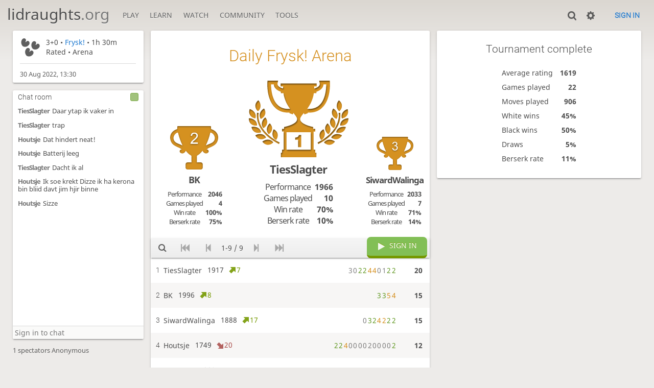

--- FILE ---
content_type: text/html; charset=utf-8
request_url: https://lidraughts.org/tournament/Aa9VR1PN
body_size: 4287
content:
<!DOCTYPE html><html lang="en-GB"><!-- Lidraughts is open source, a fork of Lichess! See https://github.com/roepstoep/lidraughts --><head><meta charset="utf-8"><meta name="viewport" content="width=device-width,initial-scale=1,viewport-fit=cover"><meta http-equiv="Content-Security-Policy" content="default-src 'self' https://lidraughts.org; connect-src 'self' https://lidraughts.org wss://socket.lidraughts.org:* https://expl.lidraughts.org https://tablebase.lidraughts.org; style-src 'self' 'unsafe-inline' https://lidraughts.org; font-src 'self' lidraughts.org https://fonts.gstatic.com; frame-src 'self' https://lidraughts.org https://www.youtube.com https://player.twitch.tv; worker-src 'self' https://lidraughts.org; img-src data: *; script-src 'nonce-WgAGXJrkzahZ7aVBSvPcvI6v' 'self' https://lidraughts.org; base-uri 'none';"><meta name="theme-color" content="#dbd7d1"><title>Daily Frysk! Arena #Aa9VR1PN • lidraughts.org</title><link href="//lidraughts.org/assets/_g8Ub2W/css/site.light.min.css" type="text/css" rel="stylesheet" /><link href="//lidraughts.org/assets/_g8Ub2W/css/tournament.show.light.min.css" type="text/css" rel="stylesheet" /><link id="piece-sprite" href="//lidraughts.org/assets/_g8Ub2W/piece-css/wide_crown.css" type="text/css" rel="stylesheet" /><meta content="9 players compete in the Aug 30, 2022 Daily Frysk! Arena. 3+0 rated games are played during 90 minutes. TiesSlagter takes the prize home!" name="description" /><link rel="icon" type="image/png" href="//lidraughts.org/assets/favicon.512.png" sizes="512x512"><link rel="icon" type="image/png" href="//lidraughts.org/assets/favicon.256.png" sizes="256x256"><link rel="icon" type="image/png" href="//lidraughts.org/assets/favicon.192.png" sizes="192x192"><link rel="icon" type="image/png" href="//lidraughts.org/assets/favicon.128.png" sizes="128x128"><link rel="icon" type="image/png" href="//lidraughts.org/assets/favicon.64.png" sizes="64x64"><link id="favicon" rel="icon" type="image/png" href="//lidraughts.org/assets/images/favicon-32-white.png" sizes="32x32"><meta name="google" content="notranslate"><meta property="og:title" content="Daily Frysk! Arena: Frysk! 3+0 rated #Aa9VR1PN" /><meta property="og:description" content="9 players compete in the Aug 30, 2022 Daily Frysk! Arena. 3+0 rated games are played during 90 minutes. TiesSlagter takes the prize home!" /><meta property="og:url" content="https://lidraughts.org/tournament/Aa9VR1PN" /><meta property="og:type" content="website" /><meta property="og:site_name" content="lidraughts.org" /><meta name="twitter:card" content="summary" /><meta name="twitter:title" content="Daily Frysk! Arena: Frysk! 3+0 rated #Aa9VR1PN" /><meta name="twitter:description" content="9 players compete in the Aug 30, 2022 Daily Frysk! Arena. 3+0 rated games are played during 90 minutes. TiesSlagter takes the prize home!" /><link href="/blog.atom" type="application/atom+xml" rel="alternate" title="Blog" /><link rel="preload" href="//lidraughts.org/assets/_g8Ub2W/font/lidraughts.woff2" as="font" type="font/woff2" crossorigin><link rel="manifest" href="/manifest.json"></head><body class="light maple coords-out coords-out" data-sound-set="standard" data-socket-domain="socket.lidraughts.org" data-asset-url="//lidraughts.org" data-asset-version="g8Ub2W" data-nonce="WgAGXJrkzahZ7aVBSvPcvI6v" data-theme="light"><form id="blind-mode" action="/toggle-blind-mode" method="POST"><input type="hidden" name="enable" value="1"><input type="hidden" name="redirect" value="/tournament/Aa9VR1PN"><button type="submit">Accessibility: Enable blind mode</button></form><header id="top"><div class="site-title-nav">
<input type="checkbox" id="tn-tg" class="topnav-toggle fullscreen-toggle" autocomplete="off" aria-label="Navigation">
<label for="tn-tg" class="fullscreen-mask"></label>
<label for="tn-tg" class="hbg"><span class="hbg__in"></span></label><h1 class="site-title"><a href="/">lidraughts<span>.org</span></a></h1><nav id="topnav" class="hover"><section><a href="/"><span class="play">Play</span><span class="home">lidraughts.org</span></a><div role="group"><a href="/?any#hook">Create a game</a><a href="/tournament">Tournaments</a><a href="/simul">Simultaneous exhibitions</a></div></section><section><a href="/training">Learn</a><div role="group"><a href="/training">Puzzles</a><a href="/practice">Practice</a><a href="/training/coordinate">Coordinates</a><a href="/study">Study</a><a href="/variant">Rules &amp; Variants</a></div></section><section><a href="/tv">Watch</a><div role="group"><a href="/tv">Lidraughts TV</a><a href="/games">Current games</a><a href="/streamer">Streamers</a><a href="/broadcast">Broadcasts</a></div></section><section><a href="/player">Community</a><div role="group"><a href="/player">Players</a><a href="/team">Teams</a><a href="/forum">Forum</a><a href="/faq">FAQ</a></div></section><section><a href="/analysis">Tools</a><div role="group"><a href="/analysis">Analysis board</a><a href="/editor">Board editor</a><a href="/paste">Import game</a><a href="/games/search">Advanced search</a></div></section></nav></div><div class="site-buttons"><div id="clinput"><a class="link"><span data-icon="y"></span></a><input spellcheck="false" autocomplete="false" aria-label="Search" placeholder="Search" /></div><div class="dasher"><a class="toggle link anon"><span title="Preferences" data-icon="%"></span></a><div id="dasher_app" class="dropdown" data-playing="false"></div>
</div>
<a href="/login?referrer=/tournament/Aa9VR1PN" class="signin button button-empty">Sign in</a></div></header><div id="main-wrap" class="is2d"><main class="tour tour-sched tour-sched-daily tour-speed-superBlitz tour-variant-frysk tour-id-Aa9VR1PN"><aside class="tour__side"><div class="tour__meta"><section data-icon="_"><div><p>3+0 • <a class="variant-link" href="/variant/frysk" rel="nofollow" target="_blank" title="Frisian draughts starting with 5 pieces each.">Frysk!</a> • 1h 30m</p>Rated • Arena</div></section><time class="timeago abs" datetime="2022-08-30T13:30:00.000Z">-</time></div><section class="mchat"><div class="mchat__tabs"><div class="mchat__tab">&nbsp;</div></div><div class="mchat__content"></div></section></aside><div class="tour__main"><div class="box"></div></div></main></div><a id="reconnecting" class="link text" data-icon="B">Reconnecting</a><script src="//lidraughts.org/assets/_g8Ub2W/compiled/lidraughts.site.min.js"></script><script src="//lidraughts.org/assets/_g8Ub2W/compiled/lidraughts.tournament.min.js"></script><script nonce="WgAGXJrkzahZ7aVBSvPcvI6v">lidraughts=lidraughts||{};lidraughts.tournament={"data":{"nbPlayers":9,"duels":[],"standing":{"page":1,"players":[{"rank":1,"rating":1917,"ratingDiff":7,"score":20,"sheet":{"scores":[3,0,[2,2],[2,2],[4,3],[4,3],0,1,[2,2],[2,2]],"total":20,"fire":true},"name":"TiesSlagter"},{"rank":2,"rating":1996,"ratingDiff":8,"score":15,"sheet":{"scores":[[3,2],[3,2],[5,3],[4,3]],"total":15,"fire":true},"name":"BK"},{"rank":3,"rating":1888,"ratingDiff":17,"score":15,"sheet":{"scores":[0,[3,2],[2,2],[4,3],[2,3],[2,2],[2,2]],"total":15,"fire":true},"name":"SiwardWalinga"},{"rank":4,"rating":1749,"ratingDiff":-20,"score":12,"sheet":{"scores":[[2,2],[2,2],[4,3],0,0,0,0,2,0,0,0,0,[2,2]],"total":12},"name":"Houtsje"},{"rank":5,"rating":1500,"ratingDiff":0,"score":0,"sheet":{"scores":[],"total":0},"provisional":true,"name":"Girafajr"},{"rank":6,"rating":1500,"ratingDiff":0,"score":0,"sheet":{"scores":[],"total":0},"provisional":true,"name":"Osias"},{"rank":7,"rating":1504,"ratingDiff":-3,"score":0,"sheet":{"scores":[0],"total":0},"name":"xdTheMastermind"},{"rank":8,"rating":1315,"ratingDiff":-185,"score":0,"sheet":{"scores":[0,0,0,0,0,0,0],"total":0},"provisional":true,"name":"hellobroman"},{"rank":9,"rating":1205,"ratingDiff":-5,"score":0,"sheet":{"scores":[0,0],"total":0},"provisional":true,"name":"coolarchit"}]},"isFinished":true,"podium":[{"rank":1,"rating":1917,"ratingDiff":7,"score":20,"sheet":{"scores":[3,0,[2,2],[2,2],[4,3],[4,3],0,1,[2,2],[2,2]],"total":20,"fire":true},"name":"TiesSlagter","nb":{"game":10,"berserk":1,"win":7},"performance":1966},{"rank":2,"rating":1996,"ratingDiff":8,"score":15,"sheet":{"scores":[[3,2],[3,2],[5,3],[4,3]],"total":15,"fire":true},"name":"BK","nb":{"game":4,"berserk":3,"win":4},"performance":2046},{"rank":3,"rating":1888,"ratingDiff":17,"score":15,"sheet":{"scores":[0,[3,2],[2,2],[4,3],[2,3],[2,2],[2,2]],"total":15,"fire":true},"name":"SiwardWalinga","nb":{"game":7,"berserk":1,"win":5},"performance":2033}],"pairingsClosed":true,"stats":{"games":22,"moves":906,"whiteWins":10,"blackWins":11,"draws":1,"berserks":5,"averageRating":1619},"socketVersion":0,"id":"Aa9VR1PN","createdBy":"lidraughts","startsAt":"2022-08-30T13:30:00.000Z","system":"arena","fullName":"Daily Frysk! Arena","minutes":90,"perf":{"icon":"_","name":"Frysk!"},"clock":{"limit":180,"increment":0},"variant":"frysk","berserkable":true,"streakable":true,"verdicts":{"list":[],"accepted":true},"schedule":{"freq":"daily","speed":"superBlitz"},"draughtsResult":true},"i18n":{"standing":"Standing","starting":"Starting:","tournamentIsStarting":"The tournament is starting","youArePlaying":"You are playing!","standByX":"Stand by %s, pairing players, get ready!","tournamentPairingsAreNowClosed":"The tournament pairings are now closed.","join":"Join","withdraw":"Withdraw","joinTheGame":"Join the game","signIn":"Sign in","averageElo":"Average rating","averagePerformance":"Average performance","averageScore":"Average score","teamPage":"Team page","viewAllXTeams:one":"View the team","viewAllXTeams":"View all %s teams","pickYourTeam":"Pick your team","whichTeamWillYouRepresent":"Which team will you represent in this battle?","youMustJoinOneOfTheseTeams":"You must join one of these teams to participate!","players":"Players","gamesPlayed":"Games played","nbPlayers:one":"%s player","nbPlayers":"%s players","winRate":"Win rate","berserkRate":"Berserk rate","performance":"Performance","tournamentComplete":"Tournament complete","movesPlayed":"Moves played","whiteWins":"White wins","blackWins":"Black wins","draws":"Draws","nextXTournament":"Next %s tournament:","averageOpponent":"Average opponent","ratedTournament":"Rated","casualTournament":"Casual","password":"Password","thematic":"Thematic","startingIn":"Starting in"},"userId":null,"chat":{"data":{"id":"Aa9VR1PN","name":"Chat room","lines":[{"u":"TiesSlagter","t":"Daar ytap ik vaker in"},{"u":"TiesSlagter","t":"trap"},{"u":"Houtsje","t":"Dat hindert neat!"},{"u":"Houtsje","t":"Batterij leeg"},{"u":"TiesSlagter","t":"Dacht ik al"},{"u":"Houtsje","t":"Ik soe krekt Dizze ik ha kerona bin bliid davt jim hjir binne"},{"u":"Houtsje","t":"Sizze"}],"userId":null,"resourceId":"tournament/Aa9VR1PN","loginRequired":true},"i18n":{"talkInChat":"Please be nice in the chat!","toggleTheChat":"Toggle the chat","loginToChat":"Sign in to chat","youHaveBeenTimedOut":"You have been timed out."},"writeable":true,"public":true,"permissions":{"local":false}}}</script><script nonce="WgAGXJrkzahZ7aVBSvPcvI6v">lidraughts.quantity=function(c) {return c == 1 ? 'one' : 'other';};lidraughts.timeagoLocale=function(s,n){return[["just now","right now"],["%s seconds ago","in %s seconds"],["1 minute ago","in 1 minute"],["%s minutes ago","in %s minutes"],["1 hour ago","in 1 hour"],["%s hours ago","in %s hours"],["1 day ago","in 1 day"],["%s days ago","in %s days"],["1 week ago","in 1 week"],["%s weeks ago","in %s weeks"],["1 month ago","in 1 month"],["%s months ago","in %s months"],["1 year ago","in 1 year"],["%s years ago","in %s years"]][n]};</script></body></html>

--- FILE ---
content_type: text/css
request_url: https://lidraughts.org/assets/_g8Ub2W/css/tournament.show.light.min.css
body_size: 6345
content:
.slist thead,.mchat__tab,.mchat__messages a:not(.user-link),.tour__main__header .time,.tour__standing td.rank,.tour__actor-info .stats td:last-child,.tour__actor-info .sublist th{font-family:'Roboto'}.chat__members{color:#5e5e5e}.slist thead,.tour__controls,.tour__actor-info .stats h2{background:linear-gradient(to bottom, #f5f5f5 0%, #ededed 100%);text-shadow:0 1px 0 #fff}.fbt{background:none;border:none;outline:none;color:#4d4d4d}.mchat__tab input{-webkit-appearance:none;background:#edebe9;border:1px solid #e3e3e3;display:inline-block;padding:.5em}.mchat__tab input:checked{background:#a1c27c;border-color:#7daa49}.context-streamer,.mchat__tab,.tour__meta section .setup{white-space:nowrap;overflow:hidden}.mchat__tab span,.tour__standing .player .name,.tour__player-info .pairings td:nth-child(2){white-space:nowrap}.mchat__messages,.tour__meta .description{overflow-wrap:break-word;word-break:break-word}.mchat__tab span,.tour__standing .player .name,.tour__player-info .pairings td:nth-child(2),.tour__podium>div,.tour__duels strong{overflow:hidden;text-overflow:ellipsis}.tour__controls .pager{display:flex;flex-flow:row wrap;align-items:center}.context-streamer,.tour__meta section[data-icon],.tour__featured .mini-game__player,.tour__main__header{display:flex;flex-flow:row nowrap;align-items:center}.tour__featured .mini-game__user .user-link,.tour__controls,.tour__duels line{display:flex;flex-flow:row wrap;align-items:center;justify-content:space-between}.mchat,.mchat__content,.tour__side,.tour__featured,.tour__main__header .clock-created,.tour__ur-playing,.tour__duels a,.tour__actor-info .stats{display:flex;flex-flow:column}.mchat__tab input,.mchat,.tour__meta,.tour__actor-info,.tour__stats,.tour__duels .rank{border-radius:3px}.mchat,.tour__meta,.tour__actor-info{overflow:hidden}.mchat__tab{border-radius:3px 3px 0 0}.context-streamer{border-radius:0 0 3px 3px}.tour__stats,.mchat,.tour__meta,.tour__actor-info,.context-streamer,.tour__controls{box-shadow:0 2px 2px 0 rgba(0,0,0,0.14),0 3px 1px -2px rgba(0,0,0,0.2),0 1px 5px 0 rgba(0,0,0,0.12)}.fbt{text-transform:uppercase;line-height:1.5;transition:all 150ms}@media (hover: hover){.fbt:hover:not(.disabled):not([disabled]){background:#89b25b;color:#fff}}.fbt.active{background:#629924 !important;color:#fff}.fbt.disabled,.fbt[disabled]{opacity:0.5;cursor:default}@-webkit-keyframes bar-glider-anim{0%{transform:translateX(-1300px)}100%{transform:translateX(2100px)}}@keyframes bar-glider-anim{0%{transform:translateX(-1300px)}100%{transform:translateX(2100px)}}.bar-glider{position:relative;overflow:hidden}.bar-glider::after{content:'';position:absolute;top:0;bottom:0;left:0;width:70px;background:linear-gradient(to right, rgba(255,255,255,0), rgba(255,255,255,0.3));-webkit-animation:bar-glider-anim 3s linear infinite;animation:bar-glider-anim 3s linear infinite}.slist{width:100%;border-bottom:1px solid #d9d9d9}.slist thead th{border-top:1px solid #d9d9d9;border-bottom:1px solid #d9d9d9;padding:.5rem .8rem}.slist thead th.large{font-size:1.2rem}.slist td{padding:1rem}.slist td .label{font-family:monospace;font-size:.8rem}.slist tbody tr:nth-child(even){background:#f7f6f5}.slist td:first-child,.slist th:first-child{padding-left:1.5rem}.slist-pad td:first-child,.slist-pad th:first-child{padding-left:var(--box-padding)}.slist-pad td:last-child,.slist-pad th:last-child{padding-right:var(--box-padding)}.pull-quote{margin:0 auto}.pull-quote p{color:#4d4d4d;position:relative;margin:0 .7em;padding:1em 0;border:1px solid #d9d9d9;border-width:1px 0;font-style:italic;font-size:1.1rem}.pull-quote p:after{content:'';position:absolute;bottom:-9px;left:42px;width:15px;height:15px;background:#fff;border-left:2px solid #d9d9d9;border-bottom:1px solid #d9d9d9;transform:skew(45deg) rotate(-45deg)}.pull-quote.long p{font-size:1rem}.pull-quote footer{margin:10px;line-height:20px;text-align:right}.pull-quote footer:before{content:'\2014\2009'}.fire-trophy{text-shadow:0 .008em .127em #fefcc9, .055em -.066em .2em #feec85, -.111em -.127em .272em #ffae34, .111em -.272em .411em #ec760c, -.111em -.456em .416em #cd4606, 0 -.533em .577em #973716, .055em -.55em .533em #451b0e}@-webkit-keyframes fire-trophy{0%{text-shadow:0 .008em .127em #fefcc9, .055em -.066em .2em #feec85, -.111em -.127em .272em #ffae34, .111em -.272em .411em #ec760c, -.111em -.456em .416em #cd4606, 0 -.533em .577em #973716, .055em -.55em .533em #451b0e}100%{text-shadow:0 0 .111em #fefcc9, .055em -.055em .166em #fefcc9, -.111em -.111em .222em #feec85, .122em -.233em .333em #ffae34, -.122em -.322em .277em #ec760c, 0 -.456em .444em #cd4606, .055em -.5em .444em #973716}}@keyframes fire-trophy{0%{text-shadow:0 .008em .127em #fefcc9, .055em -.066em .2em #feec85, -.111em -.127em .272em #ffae34, .111em -.272em .411em #ec760c, -.111em -.456em .416em #cd4606, 0 -.533em .577em #973716, .055em -.55em .533em #451b0e}100%{text-shadow:0 0 .111em #fefcc9, .055em -.055em .166em #fefcc9, -.111em -.111em .222em #feec85, .122em -.233em .333em #ffae34, -.122em -.322em .277em #ec760c, 0 -.456em .444em #cd4606, .055em -.5em .444em #973716}}.fire-trophy{color:#4d4d4d;font-size:90px;display:block}.fire-trophy:hover{-webkit-animation:fire-trophy 1.5s ease-in-out infinite alternate;animation:fire-trophy 1.5s ease-in-out infinite alternate}@-webkit-keyframes glowing{42%{background:none}50%{background:#d1e4f6}58%{background:none}}@keyframes glowing{42%{background:none}50%{background:#d1e4f6}58%{background:none}}.glowing{-webkit-animation:glowing 2s ease-in-out infinite;animation:glowing 2s ease-in-out infinite}.color-icon.white::before{content:"K"}.color-icon.black::before{content:"J"}.color-icon.random::before{content:"l"}.context-streamer{height:2.2em;color:#fff !important;background:#9aba73;transition:all 150ms}.context-streamer::before{font-size:1.3em;margin-left:.4em}.context-streamer:hover{background:#7ea94b}body ::-webkit-scrollbar,body ::-webkit-scrollbar-corner{width:.5rem;background:#fff}body ::-webkit-scrollbar-thumb{background:#dbdbdb}body ::-webkit-scrollbar-thumb:hover,body ::-webkit-scrollbar-thumb:active{background:#b3b3b3}.mchat__tabs{flex:0 0 auto;display:flex}.mchat__tab{flex:1 1 auto;text-align:center;padding:.4em 10px;cursor:pointer;color:#5e5e5e;transition:all 150ms}.mchat__tab:hover{background:#f9e5d9}.mchat__tab-active{color:#4d4d4d;background:#fff !important}.mchat__tab input{cursor:pointer;display:none}.mchat__tab-active input{display:block}.mchat__tab:last-child{border-right:none}.mchat-optional .mchat__tab.discussion{display:flex;justify-content:space-between;align-items:center}.chat__members{font-size:.9em;height:100%;overflow:hidden}.mchat__messages{flex:1 1 auto;max-height:50vh;overflow-y:auto;overflow-x:hidden;cursor:initial;font-size:.9em}@media (min-width: 1260px){.mchat__messages{max-height:none}}.mchat__messages li{position:relative;padding:.5em 0 .5em 10px;line-height:1.2em;overflow-y:hidden;-webkit-user-select:text;-moz-user-select:text;-ms-user-select:text;user-select:text}.mchat__messages .deleted{opacity:0.5}.mchat__messages .system{display:block;opacity:0.8;font-style:italic;font-size:.9em;margin-left:0;text-align:center}.mchat__messages .color,.mchat__messages .user-link{font-weight:bold;padding:0;color:#787878;letter-spacing:-1px;margin-right:.4em}.mchat__messages .title{margin-right:3px}.mchat__messages i{display:none;position:absolute;top:5px;right:0;cursor:pointer;margin-right:3px;padding:4px 5px;opacity:0.7;color:#d64f00}.mchat__messages i:hover{opacity:1}.mchat__messages li:hover i{display:block;text-shadow:0 0 2px #fff,0 0 5px #fff,0 0 10px #fff}.mchat__say{flex:0 0 auto;border:0;border-top:1px solid #d9d9d9;border-radius:0;padding:3px 20px 3px 4px}.mchat__say.whisper{color:#629924;font-weight:bold;font-style:italic}@-webkit-keyframes palantir-glowing{40%{background:none}50%{background:#d0e0bd}60%{background:#bbd7f1}70%{background:none}}@keyframes palantir-glowing{40%{background:none}50%{background:#d0e0bd}60%{background:#bbd7f1}70%{background:none}}.palantir{flex:0 1 auto;-webkit-animation:palantir-glowing 1.5s ease-in-out infinite;animation:palantir-glowing 1.5s ease-in-out infinite;border-radius:0 3px 0 0}.palantir-slot{-webkit-animation:none;animation:none;opacity:.6}.palantir-slot:hover{opacity:1}.palantir-off{-webkit-animation:none;animation:none}.palantir-on{background:#629924;color:#fff;-webkit-animation:none;animation:none}.palantir-on:hover{background:#c33 !important;color:#fff !important}.palantir::after{top:1px;left:0;right:auto;background:none;box-shadow:none}.mchat{grid-area:chat;justify-content:stretch;min-height:15em}.mchat__content{background:#fff;flex:1 1 auto;overflow:hidden}.mchat__content.note textarea{font-size:.9em;flex-grow:1;border:none;background-color:transparent;line-height:1.7em;outline:none;resize:none}@media (min-width: 800px){#main-wrap{--main-max-width: auto}}.tour{display:grid;grid-template-areas:'main' 'side' 'uchat' 'table';grid-gap:2vmin}.tour__side{grid-area:side}.tour__table,.tour__stats,.tour__player{grid-area:table}.tour__main{grid-area:main}.tour .chat__members{grid-area:uchat}@media (min-width: 800px){.tour{grid-template-columns:minmax(500px, calc(100vh * .9 - calc(var(--site-header-height) + var(--site-header-margin)) - 3rem)) minmax(240px, 400px);grid-template-rows:calc(100vh - calc(var(--site-header-height) + var(--site-header-margin)) - 2vmin - 3rem) -webkit-min-content;grid-template-rows:calc(100vh - calc(var(--site-header-height) + var(--site-header-margin)) - 2vmin - 3rem) min-content;grid-template-areas:'main  side' 'main  uchat' 'table table'}.tour__table{display:flex}.tour__table>*{flex:0 0 50%}.tour .mchat__messages{max-height:inherit}}@media (min-width: 1260px){.tour{grid-template-columns:minmax(230px, 20vw) minmax(500px, calc(100vh * .9 - calc(var(--site-header-height) + var(--site-header-margin)) - 3rem)) minmax(240px, 400px);grid-template-rows:calc(100vh - calc(var(--site-header-height) + var(--site-header-margin)) - 2vmin - 3rem) auto;grid-template-areas:'side  main table' 'uchat main table'}.tour__table{flex-flow:column}.tour__table>*{flex:inherit}}.tour__side .mchat{flex:1 1 7em;margin-top:2vmin}@media (min-width: 800px){.tour__side .mchat{min-height:inherit}}.tour__meta{background:#fff;padding:1.2vmin 2vmin}.tour__meta section{border-bottom:1px solid #d9d9d9;margin-bottom:1.33333vmin;padding-bottom:1.33333vmin}.tour__meta section::before{font-size:3rem;margin-right:4%}.tour__meta section p{margin:0}.tour__meta section time{opacity:1}.tour__meta section .defender::before{font-size:1.6em;vertical-align:-.26em;margin:0 .15em 0 -.15em}.tour__meta section.conditions::before{opacity:0.7}.tour__meta section.conditions.accepted,.tour__meta section.conditions .accepted{color:#629924}.tour__meta section.conditions.refused,.tour__meta section.conditions .refused{color:#c33}.tour__meta p.opening{margin-top:1em}.tour__meta .description{max-height:20vh;overflow-y:auto}.tour__meta .description.long{max-height:30vh}.chat__members{overflow:visible}@media (max-width: 799px) and (orientation: portrait){.chat__members{margin:0 2vmin}}.tour__featured .mini-game__player i{flex:0 0 auto}.tour__featured .mini-game__player i::before{color:#d64f00;margin-right:5px}.tour__featured .mini-game__user{display:flex}.tour__featured .mini-game__user strong{text-align:center;margin-right:1ch}.tour__featured .mini-game__user .user-link{flex:1 1 100%;margin-right:1em}.tour__main__header{position:relative;min-height:7em;padding:0 3vmin}.tour__main__header h1{font-size:2.2rem;flex:9 1 auto;margin:0;overflow:hidden}.tour__main__header h1 a{color:#3b5c7a}.tour__main__header h1 a:hover{color:#1b78d0}.tour__main__header img{flex:0 0 60px;display:block;width:60px;height:60px;padding:6px}.tour__main__header .img{margin-right:1rem}.tour__main__header i::before{font-size:2.2rem}.tour-shed .tour__main__header h1{letter-spacing:2px}.tour-shed-weekly .tour__main__header i::before{font-size:35px}.tour-shed-monthly .tour__main__header i::before,.tour-shed-weekend .tour__main__header i::before{font-size:40px}.tour-shed-yearly .tour__main__header i::before{font-size:45px}.tour-shed-weekend .tour__main__header h1,.tour-shed-yearly .tour__main__header h1{letter-spacing:3px}.tour__main__header .clock{flex:0 0 auto;font-weight:bold;color:#787878}.tour__main__header .clock-created{text-align:right}.tour-sched .tour__main__header h1,.tour-sched .tour__main__header .img{color:#d59020}.tour__main-finished .tour__main__header h1{text-align:center}.tour-sched-marathon .tour__main-finished .tour__main__header h1{padding-left:0}.tour__main__header .time{font-size:1.5em;margin-left:.2em}.tour__main__header .shy{line-height:20px;font-size:.9em;font-weight:bold;text-transform:uppercase;opacity:0.6;white-space:nowrap}.tour-sched-marathon .tour__main__header h1{color:#4166a0 !important;padding-left:90px;letter-spacing:2px}.tour-sched-marathon .tour__main__header .fire-trophy{position:absolute;top:0;left:10px;width:70px;height:80px;opacity:0.7;transition:1s;font-family:"lidraughts";-webkit-filter:hue-rotate(190deg);filter:hue-rotate(190deg)}.tour-sched-marathon .tour__main__header .fire-trophy:hover{opacity:1}.tour-sched-shield .tour__main__header h1{padding-left:90px;letter-spacing:2px}.tour-sched-shield .tour__main__header h1 .shield-trophy{position:absolute;top:-8px;left:12px;display:block;width:67px;height:80px;background:url(../images/trophy/shield-gold.png) no-repeat;background-size:contain;font-family:"lidraughts";font-size:40px;line-height:80px;text-align:center;color:#333 !important;text-shadow:0 0 6px #fff}.tour__notice{color:#fff;background:#629924;text-align:center;padding:.5em 0;opacity:0.8}.tour__notice.closed{background:#1b78d0}.tour__ur-playing{text-align:center;font-size:1.5em;position:relative}.tour__ur-playing::before,.tour__ur-playing::after{content:'U';font-size:2rem;position:absolute;top:30px}.tour__ur-playing::before{left:30px}.tour__ur-playing::after{right:30px}.tour__controls{padding:0 0px;position:relative}.tour__controls .fbt{padding:.6em .8em;text-transform:uppercase;line-height:1.3}@media (min-width: 500px){.tour__controls .fbt{padding:.6em 1em}}@-webkit-keyframes tour-delay{0%{width:0%}100%{width:100%}}@keyframes tour-delay{0%{width:0%}100%{width:100%}}.tour__controls .delay{background:rgba(117,153,0,0.5);width:0%}.tour__controls .delay button{opacity:0.7;color:#787878;mix-blend-mode:luminosity}.tour__controls .highlight{position:absolute;right:5px;top:-3px;padding:8px 20px;border-radius:8px;color:#FFF;text-decoration:none;background:#82BF56;border-bottom:5px solid #759900;text-shadow:0 -1px #759900;transition:all 0.1s;transform:translate(0px, 0px)}.tour__controls .highlight:hover{-webkit-filter:brightness(1.06);filter:brightness(1.06)}.tour__controls .highlight:active{transform:translate(0px, 5px);border-bottom-width:1px;text-shadow:0 0 #759900;-webkit-filter:brightness(1);filter:brightness(1)}.tour__controls .spinner{margin:0;width:1.5em;height:1.5em;margin-right:.7em}.tour__controls .pager{-webkit-user-select:none;-moz-user-select:none;-ms-user-select:none;user-select:none}.tour__controls .pager .page{margin:0 3px;white-space:nowrap}.tour__controls .pager input{border:none;background:rgba(98,153,36,0.2)}.tour__controls .pager .search,.tour__controls .pager input,.tour__controls .pager .twitter-typeahead{height:100%}.tour__controls .search .tt-menu .spinner{float:none;margin:10px auto}.tour__standing{border:none}.tour__standing .player{padding-left:0px;padding-right:0px}.tour__standing .player .name{display:inline-block;vertical-align:middle;padding-right:5px;max-width:140px}.tour__standing .user-link.long{letter-spacing:-0.7px}.tour__standing .user-link .rating{font-style:italic;font-size:.8em}.tour__standing .user-link .progress{padding-left:2px}.tour__standing .user-link .progress .negative{color:#ac524f;padding-left:8px}.tour__standing .user-link .progress .positive{color:#759900;padding-left:8px}.tour__standing tr.long .user-link .rating{display:block;padding-left:0px}.tour__standing tr{transition:all 150ms;-webkit-user-select:none;-moz-user-select:none;-ms-user-select:none;user-select:none}.tour__standing .loading tbody{opacity:0.6;transition:opacity .3s}.tour__standing:not(.created):not(.loading) tbody tr:hover{background:#bbd7f1;cursor:pointer}.tour__standing tr.me td:first-child{background:linear-gradient(to right, #91b766 0px, #91b766 5px, rgba(0,0,0,0) 5px, rgba(0,0,0,0) 100%)}.tour__standing tr.active td:last-child{background:linear-gradient(to left, #5fa1de 0px, #5fa1de 5px, rgba(0,0,0,0) 5px, rgba(0,0,0,0) 100%)}.tour__standing td.rank{padding:1em .5em 1em 10px;width:1px}.tour__standing td.rank i{opacity:.4;font-size:.8em}.tour__standing .sheet{text-align:right;padding-right:0;padding-left:0;letter-spacing:.1em}.tour__standing .sheet>*{display:inline-block}.tour__standing .sheet score{opacity:0.7}.tour__standing tr.long .sheet{font-size:.9rem;letter-spacing:.06em}.tour__standing tr.xlong .sheet{font-size:.85rem;letter-spacing:.04em}.tour__standing double{color:#d59020}.tour__standing streak{color:#629924}.tour__standing .total{text-align:right;font-weight:bold;padding-right:2vmin}.tour__podium>div{display:inline-block;text-align:center}.tour__podium .first{width:44%;font-size:1.6em}.tour__podium .second{font-size:1.3em;width:31%}.tour__podium .third{font-size:1.2em;width:25%}.tour__podium .first .trophy{height:150px;width:195px;background:url("../images/icons/trophy-1.svg") no-repeat;background-size:cover}.tour__podium .second .trophy{height:85px;width:calc(1.1056 * 85px);background:url("../images/icons/trophy-2.min.svg") no-repeat}.tour__podium .third .trophy{height:65px;width:calc(1.1056 * 65px);background:url("../images/icons/trophy-3.min.svg") no-repeat}.tour__podium .trophy{margin:0 auto 8px auto;background-size:contain !important}@media (max-width: 499px){.tour__podium .trophy{display:none}}.tour__podium .user-link{font-weight:bold;letter-spacing:-1px}.tour__podium .stats{margin:.5em auto 0 auto;font-size:.7em}.tour__podium .stats th{letter-spacing:-1px}.tour__podium .stats td{font-weight:bold;padding-left:5px;text-align:right}.tour__podium .third .stats{font-size:.8em}.tour .big_top{position:relative;padding-bottom:20px}.tour .big_top #confetti{position:absolute;top:0;bottom:0;left:0;right:0;width:100%;height:100%;pointer-events:none;opacity:1;transition:opacity 25s}.tour .big_top #confetti.faded{opacity:0}.tour__stats{background:#fff;padding:1.7em 0;align-self:flex-start}.tour__stats h2{font-size:1.5em;margin-bottom:1em;text-align:center}.tour__stats table{margin:auto}.tour__stats td{font-weight:bold;padding-left:1em;text-align:right;line-height:2em}.tour__duels{margin:2vmin 0 0 0}@media (min-width: 800px){.tour__duels{margin:0 0 0 2vmin}}@media (min-width: 1260px){.tour__duels{margin:2vmin 0 0 0}}.tour__duels h2{font-size:1.5em;margin-bottom:.2em;text-transform:uppercase;letter-spacing:2px}.tour__duels a{color:#4d4d4d;padding:.5em .7em;white-space:nowrap;line-height:1.9em;border-top:1px solid #dcdcda;transition:all 150ms}.tour__duels a:hover{background:#c3d4e4}.tour__duels strong{font-size:1.2em;color:#787878;display:block;max-width:60%}.tour__duels .title{color:#d59020;font-weight:bold}.tour__duels .title[data-bot]{color:#cd63d9}.tour__duels .title[data-title64]{color:#b96618}.tour__duels .rank{padding:.1em .5em;background:#f7f6f5}.tour__duels .b .title,.tour__duels .b .rank{margin-right:.3em}.tour__duels .a .title,.tour__duels .a .rank{margin-left:.3em}.tour__actor-info{background:#fff;position:relative;align-self:flex-start}.tour__actor-info .spinner{margin:5em auto}.tour__actor-info .close{position:absolute;top:4px;right:5px;opacity:.6;transition:all 150ms;color:#c33}.tour__actor-info .close:hover{opacity:1}.tour__actor-info .stats{justify-content:center}.tour__actor-info .stats h2{font-size:1.4em;padding:.6rem 1rem;border-bottom:1px solid #d9d9d9}.tour__actor-info .stats table{margin:1em auto}.tour__actor-info .stats td{font-weight:bold;padding-left:10px;text-align:right;line-height:1.8em}.tour__actor-info .sublist{width:100%}.tour__actor-info .sublist tr{cursor:pointer;transition:background-color 150ms}.tour__actor-info .sublist tr:nth-child(odd){background:#f7f6f5}.tour__actor-info .sublist tr:hover{background:#e8f2fa}.tour__actor-info .sublist th,.tour__actor-info .sublist td{padding:.3em}.tour__actor-info .sublist th{padding-left:7px}.tour__actor-info .sublist .title{color:#d59020;font-weight:bold}.tour__actor-info .sublist .title[data-bot]{color:#cd63d9}.tour__actor-info .sublist .title[data-title64]{color:#b96618}.tour__player-info .pairings{width:100%}.tour__player-info .pairings tr{cursor:pointer;transition:background-color 150ms}.tour__player-info .pairings tr:nth-child(odd){background:#f7f6f5}.tour__player-info .pairings tr:hover{background:#e8f2fa}.tour__player-info .pairings th,.tour__player-info .pairings td{padding:.3em}.tour__player-info .pairings th{border-left:3px solid transparent;transition:all 150ms}.tour__player-info .pairings tr:hover th{border-color:#4d4d4d}.tour__player-info .pairings tr.win:hover th{border-color:#629924}.tour__player-info .pairings tr.loss:hover th{border-color:#c33}.tour__player-info .pairings td:nth-child(2){max-width:200px}.tour__player-info .pairings td:last-child{font-weight:bold;opacity:.8}.tour__player-info .pairings tr.win td:last-child{color:#629924;opacity:1}.tour__player-info .pairings tr.loss td:last-child{color:#c33;opacity:1}.tour__player-info .color-icon{opacity:.6}.tour__team-info .players{width:100%}.tour__team-info .players tr{cursor:pointer;transition:background-color 150ms}.tour__team-info .players tr:nth-child(odd){background:#f7f6f5}.tour__team-info .players tr:hover{background:#e8f2fa}.tour__team-info .players th,.tour__team-info .players td{padding:.3em 1em}.tour__team-info .players td:last-child{text-align:right}.tour__team-info .players .rating{font-style:italic;font-size:.8em}.tour__team-info .players .leader::before{color:#d59020;margin-right:.15em}.tour .pull-quote{margin-top:30px;width:300px}.tour .box.created{padding-bottom:2em}.tour__faq{padding:4em var(--box-padding);display:none}@media (min-width: 800px){.tour__faq{display:block}}.tour__faq h2{margin:1.5em 0 .5em 0}


--- FILE ---
content_type: application/javascript; charset=utf-8
request_url: https://lidraughts.org/assets/_g8Ub2W/compiled/lidraughts.tournament.min.js
body_size: 36733
content:
!function(e){if("object"==typeof exports&&"undefined"!=typeof module)module.exports=e();else if("function"==typeof define&&define.amd)define([],e);else{("undefined"!=typeof window?window:"undefined"!=typeof global?global:"undefined"!=typeof self?self:this).LidraughtsTournament=e()}}((function(){return function e(t,n,o){function a(i,s){if(!n[i]){if(!t[i]){var l="function"==typeof require&&require;if(!s&&l)return l(i,!0);if(r)return r(i,!0);var c=new Error("Cannot find module '"+i+"'");throw c.code="MODULE_NOT_FOUND",c}var d=n[i]={exports:{}};t[i][0].call(d.exports,(function(e){return a(t[i][1][e]||e)}),d,d.exports,e,t,n,o)}return n[i].exports}for(var r="function"==typeof require&&require,i=0;i<o.length;i++)a(o[i]);return a}({1:[function(e,t,n){"use strict";Object.defineProperty(n,"__esModule",{value:!0});var o=e("./vnode"),a=e("./is");function r(e,t,n){var r,i,s,l={};if(void 0!==n?(l=t,a.array(n)?r=n:a.primitive(n)?i=n:n&&n.sel&&(r=[n])):void 0!==t&&(a.array(t)?r=t:a.primitive(t)?i=t:t&&t.sel?r=[t]:l=t),a.array(r))for(s=0;s<r.length;++s)a.primitive(r[s])&&(r[s]=o.vnode(void 0,void 0,void 0,r[s]));return"s"!==e[0]||"v"!==e[1]||"g"!==e[2]||3!==e.length&&"."!==e[3]&&"#"!==e[3]||function e(t,n,o){if(t.ns="http://www.w3.org/2000/svg","foreignObject"!==o&&void 0!==n)for(var a=0;a<n.length;++a){var r=n[a].data;void 0!==r&&e(r,n[a].children,n[a].sel)}}(l,r,e),o.vnode(e,l,r,i,void 0)}n.h=r,n.default=r},{"./is":3,"./vnode":8}],2:[function(e,t,n){"use strict";Object.defineProperty(n,"__esModule",{value:!0}),n.htmlDomApi={createElement:function(e){return document.createElement(e)},createElementNS:function(e,t){return document.createElementNS(e,t)},createTextNode:function(e){return document.createTextNode(e)},insertBefore:function(e,t,n){e.insertBefore(t,n)},removeChild:function(e,t){e.removeChild(t)},appendChild:function(e,t){e.appendChild(t)},parentNode:function(e){return e.parentNode},nextSibling:function(e){return e.nextSibling},tagName:function(e){return e.tagName},setTextContent:function(e,t){e.textContent=t},getTextContent:function(e){return e.textContent},isElement:function(e){return 1===e.nodeType},isText:function(e){return 3===e.nodeType}},n.default=n.htmlDomApi},{}],3:[function(e,t,n){"use strict";Object.defineProperty(n,"__esModule",{value:!0}),n.array=Array.isArray,n.primitive=function(e){return"string"==typeof e||"number"==typeof e}},{}],4:[function(e,t,n){"use strict";function o(e,t){var n,o=t.elm,a=e.data.attrs,r=t.data.attrs;if((a||r)&&a!==r){for(n in a=a||{},r=r||{}){var i=r[n];a[n]!==i&&(!0===i?o.setAttribute(n,""):!1===i?o.removeAttribute(n):o.setAttribute(n,i))}for(n in a)n in r||o.removeAttribute(n)}}Object.defineProperty(n,"__esModule",{value:!0}),n.attributesModule={create:o,update:o},n.default=n.attributesModule},{}],5:[function(e,t,n){"use strict";function o(e,t){var n,o,a=t.elm,r=e.data.class,i=t.data.class;if((r||i)&&r!==i){for(o in i=i||{},r=r||{})i[o]||a.classList.remove(o);for(o in i)(n=i[o])!==r[o]&&a.classList[n?"add":"remove"](o)}}Object.defineProperty(n,"__esModule",{value:!0}),n.classModule={create:o,update:o},n.default=n.classModule},{}],6:[function(e,t,n){"use strict";Object.defineProperty(n,"__esModule",{value:!0});var o=e("./vnode"),a=e("./is"),r=e("./htmldomapi");function i(e){return void 0===e}function s(e){return void 0!==e}var l=o.default("",{},[],void 0,void 0);function c(e,t){return e.key===t.key&&e.sel===t.sel}function d(e,t,n){var o,a,r,i={};for(o=t;o<=n;++o)null!=(r=e[o])&&void 0!==(a=r.key)&&(i[a]=o);return i}var u=["create","update","remove","destroy","pre","post"],h=e("./h");n.h=h.h;var p=e("./thunk");n.thunk=p.thunk,n.init=function(e,t){var n,h,p={},f=void 0!==t?t:r.default;for(n=0;n<u.length;++n)for(p[u[n]]=[],h=0;h<e.length;++h){var m=e[h][u[n]];void 0!==m&&p[u[n]].push(m)}function g(e,t){return function(){if(0==--t){var n=f.parentNode(e);f.removeChild(n,e)}}}function b(e,t){var n,o=e.data;void 0!==o&&s(n=o.hook)&&s(n=n.init)&&(n(e),o=e.data);var r=e.children,i=e.sel;if(void 0!==i){var c=i.indexOf("#"),d=i.indexOf(".",c),u=c>0?c:i.length,h=d>0?d:i.length,m=-1!==c||-1!==d?i.slice(0,Math.min(u,h)):i,g=e.elm=s(o)&&s(n=o.ns)?f.createElementNS(n,m):f.createElement(m);for(u<h&&g.setAttribute("id",i.slice(u+1,h)),d>0&&g.setAttribute("class",i.slice(h+1).replace(/\./g," ")),n=0;n<p.create.length;++n)p.create[n](l,e);if(a.array(r))for(n=0;n<r.length;++n){var v=r[n];null!=v&&f.appendChild(g,b(v,t))}else a.primitive(e.text)&&f.appendChild(g,f.createTextNode(e.text));s(n=e.data.hook)&&(n.create&&n.create(l,e),n.insert&&t.push(e))}else e.elm=f.createTextNode(e.text);return e.elm}function v(e,t,n,o,a,r){for(;o<=a;++o){var i=n[o];null!=i&&f.insertBefore(e,b(i,r),t)}}function y(e){var t,n,o=e.data;if(void 0!==o){for(s(t=o.hook)&&s(t=t.destroy)&&t(e),t=0;t<p.destroy.length;++t)p.destroy[t](e);if(void 0!==e.children)for(n=0;n<e.children.length;++n)null!=(t=e.children[n])&&"string"!=typeof t&&y(t)}}function w(e,t,n,o){for(;n<=o;++n){var a=void 0,r=void 0,i=void 0,l=t[n];if(null!=l)if(s(l.sel)){for(y(l),r=p.remove.length+1,i=g(l.elm,r),a=0;a<p.remove.length;++a)p.remove[a](l,i);s(a=l.data)&&s(a=a.hook)&&s(a=a.remove)?a(l,i):i()}else f.removeChild(e,l.elm)}}function k(e,t,n){var o,a;s(o=t.data)&&s(a=o.hook)&&s(o=a.prepatch)&&o(e,t);var r=t.elm=e.elm,l=e.children,u=t.children;if(e!==t){if(void 0!==t.data){for(o=0;o<p.update.length;++o)p.update[o](e,t);s(o=t.data.hook)&&s(o=o.update)&&o(e,t)}i(t.text)?s(l)&&s(u)?l!==u&&function(e,t,n,o){for(var a,r,s,l=0,u=0,h=t.length-1,p=t[0],m=t[h],g=n.length-1,y=n[0],P=n[g];l<=h&&u<=g;)null==p?p=t[++l]:null==m?m=t[--h]:null==y?y=n[++u]:null==P?P=n[--g]:c(p,y)?(k(p,y,o),p=t[++l],y=n[++u]):c(m,P)?(k(m,P,o),m=t[--h],P=n[--g]):c(p,P)?(k(p,P,o),f.insertBefore(e,p.elm,f.nextSibling(m.elm)),p=t[++l],P=n[--g]):c(m,y)?(k(m,y,o),f.insertBefore(e,m.elm,p.elm),m=t[--h],y=n[++u]):(void 0===a&&(a=d(t,l,h)),i(r=a[y.key])?(f.insertBefore(e,b(y,o),p.elm),y=n[++u]):((s=t[r]).sel!==y.sel?f.insertBefore(e,b(y,o),p.elm):(k(s,y,o),t[r]=void 0,f.insertBefore(e,s.elm,p.elm)),y=n[++u]));l>h?v(e,null==n[g+1]?null:n[g+1].elm,n,u,g,o):u>g&&w(e,t,l,h)}(r,l,u,n):s(u)?(s(e.text)&&f.setTextContent(r,""),v(r,null,u,0,u.length-1,n)):s(l)?w(r,l,0,l.length-1):s(e.text)&&f.setTextContent(r,""):e.text!==t.text&&f.setTextContent(r,t.text),s(a)&&s(o=a.postpatch)&&o(e,t)}}return function(e,t){var n,a,r,i=[];for(n=0;n<p.pre.length;++n)p.pre[n]();for(function(e){return void 0!==e.sel}(e)||(e=function(e){var t=e.id?"#"+e.id:"",n=e.className?"."+e.className.split(" ").join("."):"";return o.default(f.tagName(e).toLowerCase()+t+n,{},[],void 0,e)}(e)),c(e,t)?k(e,t,i):(a=e.elm,r=f.parentNode(a),b(t,i),null!==r&&(f.insertBefore(r,t.elm,f.nextSibling(a)),w(r,[e],0,0))),n=0;n<i.length;++n)i[n].data.hook.insert(i[n]);for(n=0;n<p.post.length;++n)p.post[n]();return t}}},{"./h":1,"./htmldomapi":2,"./is":3,"./thunk":7,"./vnode":8}],7:[function(e,t,n){"use strict";Object.defineProperty(n,"__esModule",{value:!0});var o=e("./h");function a(e,t){t.elm=e.elm,e.data.fn=t.data.fn,e.data.args=t.data.args,t.data=e.data,t.children=e.children,t.text=e.text,t.elm=e.elm}function r(e){var t=e.data;a(t.fn.apply(void 0,t.args),e)}function i(e,t){var n,o=e.data,r=t.data,i=o.args,s=r.args;if(o.fn===r.fn&&i.length===s.length){for(n=0;n<s.length;++n)if(i[n]!==s[n])return void a(r.fn.apply(void 0,s),t);a(e,t)}else a(r.fn.apply(void 0,s),t)}n.thunk=function(e,t,n,a){return void 0===a&&(a=n,n=t,t=void 0),o.h(e,{key:t,hook:{init:r,prepatch:i},fn:n,args:a})},n.default=n.thunk},{"./h":1}],8:[function(e,t,n){"use strict";function o(e,t,n,o,a){return{sel:e,data:t,children:n,text:o,elm:a,key:void 0===t?void 0:t.key}}Object.defineProperty(n,"__esModule",{value:!0}),n.vnode=o,n.default=o},{}],9:[function(e,t,n){"use strict";Object.defineProperty(n,"__esModule",{value:!0});const o=e("./preset"),a=e("./note"),r=e("./moderation"),i=e("common"),s=window.lidraughts;n.default=function(e,t){const n=e.data;n.domVersion=1;const l={instance:void 0,loaded:!1,enabled:i.prop(!!n.palantir)},c=["discussion"];e.noteId&&c.push("note"),e.plugin&&c.push(e.plugin.tab.key);const d=s.storage.make("chat.tab"),u=d.get();let h;const p={tab:c.find(e=>e===u)||c[0],enabled:e.alwaysEnabled||!s.storage.get("nochat"),placeholderKey:"talkInChat",loading:!1,timeout:e.timeout,writeable:e.writeable};c.length>1&&"discussion"===p.tab&&s.storage.get("nochat")&&(p.tab=c[1]);const f=function(e){(e=e.trim())&&(e.length>140?alert("Max length: 140 chars. "+e.length+" chars used."):s.pubsub.emit("socket.send","talk",e))},m=s.trans(e.i18n);function g(){return e.permissions.timeout||e.permissions.local}function b(){h=g()?r.moderationCtrl({reasons:e.timeoutReasons||[{key:"other",name:"Inappropriate behavior"}],permissions:e.permissions,redraw:t}):void 0,g()&&e.loadCss("chat.mod")}b();const v=e.noteId?a.noteCtrl({id:e.noteId,trans:m,redraw:t}):void 0,y=o.presetCtrl({initialGroup:e.preset,post:f,redraw:t}),w=[["socket.in.message",function(e){n.lines.push(e);const o=n.lines.length;o>200&&(n.lines.splice(0,o-200+50),n.domVersion++),t()}],["socket.in.chat_timeout",function(e){n.lines.forEach(t=>{t.u===e&&(t.d=!0)}),e.toLowerCase()===n.userId&&(p.timeout=!0),n.domVersion++,t()}],["socket.in.chat_reinstate",function(e){e===n.userId&&(p.timeout=!1,t())}],["chat.writeable",function(e){p.writeable=e,t()}],["chat.permissions",function(n){let o;for(o in n)e.permissions[o]=n[o];b(),t()}],["palantir.toggle",l.enabled]];w.forEach(([e,t])=>s.pubsub.on(e,t));const k=()=>s.pubsub.emit("chat.enabled",p.enabled);return k(),{data:n,opts:e,vm:p,allTabs:c,setTab(e){p.tab=e,d.set(e),"discussion"===e&&s.requestIdleCallback(()=>$(".mchat__say").focus()),t()},moderation:()=>h,note:v,preset:y,post:f,trans:m,plugin:e.plugin,setEnabled(e){p.enabled=e,k(),e?s.storage.remove("nochat"):s.storage.set("nochat","1"),t()},redraw:t,palantir:l,destroy:()=>{w.forEach(([e,t])=>s.pubsub.off(e,t))}}}},{"./moderation":13,"./note":14,"./preset":15,common:20}],10:[function(e,t,n){"use strict";Object.defineProperty(n,"__esModule",{value:!0});const o=e("snabbdom"),a=e("./spam"),r=e("./enhance"),i=e("./preset"),s=e("./moderation"),l=e("./util"),c=e("./xhr"),d=/^\/w(?:hisper)?\s/;function u(e){if(!e.vm.writeable)return;if(e.data.loginRequired&&!e.data.userId||e.data.restricted)return o.h("input.mchat__say",{attrs:{placeholder:e.trans("loginToChat"),disabled:!0}});let t;return t=e.vm.timeout?e.trans("youHaveBeenTimedOut"):e.opts.blind?"Chat":e.trans.noarg(e.vm.placeholderKey),o.h("input.mchat__say",{attrs:{placeholder:t,autocomplete:"off",maxlength:140,disabled:e.vm.timeout||!e.vm.writeable},hook:{insert(t){p(e,t.elm)}}})}let h;n.default=function(e){if(!e.vm.enabled)return[];const t=t=>{const n=t.elm;if(e.data.lines.length>5){(0===n.scrollTop||n.scrollTop>n.scrollHeight-n.clientHeight-100)&&(n.scrollTop=999999,setTimeout(e=>n.scrollTop=999999,300))}},n=e.moderation(),a=[o.h("ol.mchat__messages.chat-v-"+e.data.domVersion,{attrs:{role:"log","aria-live":"polite","aria-atomic":!1},hook:{insert(o){const a=$(o.elm).on("click","a.jump",e=>{window.lidraughts.pubsub.emit("jump",e.target.getAttribute("data-ply"))});n?a.on("click",".mod",e=>{n.open(e.target.getAttribute("data-username").split(" ")[0])}):a.on("click",".flag",t=>function(e,t){const n=t.querySelector("a.user-link"),o=t.querySelector("t").innerText;n&&confirm(`Report "${o}" to moderators?`)&&c.flag(e.data.resourceId,n.href.split("/")[4],o)}(e,t.target.parentNode)),t(o)},postpatch:(e,n)=>t(n)}},f(e).map(t=>function(e,t){const n=function(e,t){if(r.isMoreThanText(e)){const n=function(e){return(t,n)=>{n.data.lidraughtsChat!==t.data.lidraughtsChat&&(n.elm.innerHTML=r.enhance(n.data.lidraughtsChat,e))}}(t);return o.h("t",{lidraughtsChat:e,hook:{create:n,update:n}})}return o.h("t",e)}(t.t,e.opts.parseMoves);if("lidraughts"===t.u)return o.h("li.system",n);if(t.c)return o.h("li",[o.h("span.color","["+t.c+"]"),n]);const a=t.n||t.u,i=o.thunk("a",a,l.userLink,[a,t.title,t.u]);return o.h("li",{},e.moderation()?[t.u?s.lineAction(t.u):null,i,n]:[e.data.userId&&t.u&&e.data.userId!=t.u?o.h("i.flag",{attrs:{"data-icon":"!",title:"Report"}}):null,i,n])}(e,t))),u(e)],d=i.presetView(e.preset);return d&&a.push(d),a};const p=(e,t)=>{t.addEventListener("keypress",t=>setTimeout(()=>{const n=t.target,o=n.value,r=e.opts.public;10==t.which||13==t.which?""===o?$(".keyboard-move input").focus():(a.report(o),r&&a.hasTeamUrl(o)?alert("Please don't advertise teams in the chat."):e.post(o),n.value="",r||n.classList.remove("whisper")):(n.removeAttribute("placeholder"),r||n.classList.toggle("whisper",!!o.match(d)))})),window.Mousetrap.bind("c",()=>(t.focus(),!1)),window.Mousetrap(t).bind("esc",()=>t.blur());const n=["touchstart","mousedown"];h&&n.forEach(e=>document.body.removeEventListener(e,h,{capture:!0})),h=e=>{e.shiftKey||2===e.buttons||2===e.button||t.blur()},t.onfocus=()=>n.forEach(e=>document.body.addEventListener(e,h,{passive:!0,capture:!0})),t.onblur=()=>n.forEach(e=>document.body.removeEventListener(e,h,{capture:!0}))};function f(e){let t,n=[];return e.data.lines.forEach(o=>{var r,i;o.d||t&&(i=o,(r=t).d&&i.d&&r.u===i.u)||o.r&&!e.opts.kobold||a.skip(o.t)||n.push(o),t=o}),n}},{"./enhance":11,"./moderation":13,"./preset":15,"./spam":16,"./util":17,"./xhr":19,snabbdom:6}],11:[function(e,t,n){"use strict";Object.defineProperty(n,"__esModule",{value:!0}),n.enhance=function(e,t){const n=window.lidraughts.escapeHtml(e),o=n.replace(s,c).replace(r,i);return t&&o===n?function(e){return e.replace(d,u)}(o):o};const o=/[&<>"@]/,a=/\.\w/;n.isMoreThanText=function(e){return o.test(e)||a.test(e)};const r=/\b(https?:\/\/|lidraughts\.org\/)[-–—\w+&'@#\/%?=()~|!:,.;]+[\w+&@#\/%=~|]/gi;function i(e,t){if(e.includes("&quot;"))return e;return'<a target="_blank" rel="nofollow noopener noreferrer" href="'+("lidraughts.org/"===t?"https://"+e:e)+'">'+e.replace(/^https:\/\//,"")+"</a>"}const s=/(^|[^\w@#/])(@|(?:https:\/\/)?lidraughts\.org\/@\/)([\w-]{2,})/g,l=/^[a-h][2-7]$/;function c(e,t,n,o){return o.length>20||"@"===n&&o.match(l)?e:t+'<a href="/@/'+o+'">@'+o+"</a>"}const d=/\b(\d+)\s*(\.+)\s*(?:\d{1,2}[x-]{1}\d{1,2}|\d{4})[!\?=]{0,5}/gi;function u(e,t,n){if(t<1||t>200)return e;return'<a class="jump" data-ply="'+(2*t-(n.length>1?0:1))+'">'+e+"</a>"}},{}],12:[function(e,t,n){"use strict";Object.defineProperty(n,"__esModule",{value:!0});const o=e("snabbdom"),a=e("./ctrl"),r=e("./view"),i=e("snabbdom/modules/class"),s=e("snabbdom/modules/attributes");n.default=function(e,t){const n=o.init([i.default,s.default]);let l,c;c=a.default(t,(function(){l=n(l,r.default(c))}));const d=r.default(c);return e.innerHTML="",l=n(e,d),c}},{"./ctrl":9,"./view":18,snabbdom:6,"snabbdom/modules/attributes":4,"snabbdom/modules/class":5}],13:[function(e,t,n){"use strict";Object.defineProperty(n,"__esModule",{value:!0});const o=e("snabbdom"),a=e("./xhr"),r=e("./util");n.moderationCtrl=function(e){let t,n=!1;const o=o=>{e.permissions.timeout?(n=!0,a.userModInfo(o).then(o=>{t=o,n=!1,e.redraw()})):t={id:o,username:o},e.redraw()},r=()=>{t=void 0,n=!1,e.redraw()};return{loading:()=>n,data:()=>t,reasons:e.reasons,permissions:()=>e.permissions,open:o,close:r,timeout(n){t&&window.lidraughts.pubsub.emit("socket.send","timeout",{userId:t.id,reason:n.key}),r(),e.redraw()},shadowban(){n=!0,t&&$.post("/mod/"+t.id+"/troll/true").then(()=>t&&o(t.username)),e.redraw()}}},n.lineAction=function(e){return o.h("i.mod",{attrs:{"data-icon":"","data-username":e,title:"Moderation"}})},n.moderationView=function(e){if(!e)return;if(e.loading())return[o.h("div.loading",r.spinner())];const t=e.data();if(!t)return;const n=e.permissions(),a=t.history?o.h("div.infos.block",[window.lidraughts.numberFormat(t.games||0)+" games",t.troll?"TROLL":void 0,t.engine?"ENGINE":void 0,t.booster?"BOOSTER":void 0].map(e=>e&&o.h("span",e)).concat([o.h("a",{attrs:{href:"/@/"+t.username+"?mod"}},"profile")]).concat(n.shadowban?[o.h("a",{attrs:{href:"/mod/"+t.username+"/communication"}},"coms")]:[])):void 0,i=n.timeout?o.h("div.timeout.block",[o.h("strong","Timeout 10 minutes for"),...e.reasons.map(t=>o.h("a.text",{attrs:{"data-icon":"p"},hook:r.bind("click",()=>e.timeout(t))},t.name)),...t.troll||!n.shadowban?[]:[o.h("div.shadowban",["Or ",o.h("button.button.button-red.button-empty",{hook:r.bind("click",e.shadowban)},"shadowban")])]]):o.h("div.timeout.block",[o.h("strong","Moderation"),o.h("a.text",{attrs:{"data-icon":"p"},hook:r.bind("click",()=>e.timeout(e.reasons[0]))},"Timeout 10 minutes")]),s=t.history?o.h("div.history.block",[o.h("strong","Timeout history"),o.h("table",o.h("tbody.slist",{hook:{insert:()=>window.lidraughts.pubsub.emit("content_loaded")}},t.history.map((function(e){return o.h("tr",[o.h("td.reason",e.reason),o.h("td.mod",e.mod),o.h("td",o.h("time.timeago",{attrs:{datetime:e.date}}))])}))))]):void 0;return[o.h("div.top",{key:"mod-"+t.id},[o.h("span.text",{attrs:{"data-icon":""}},[r.userLink(t.username)]),o.h("a",{attrs:{"data-icon":"L"},hook:r.bind("click",e.close)})]),o.h("div.mchat__content.moderation",[a,i,s])]}},{"./util":17,"./xhr":19,snabbdom:6}],14:[function(e,t,n){"use strict";Object.defineProperty(n,"__esModule",{value:!0});const o=e("snabbdom"),a=e("./xhr"),r=e("./util");n.noteCtrl=function(e){let t;const n=window.lidraughts.debounce(()=>{a.setNote(e.id,t)},1e3);return{id:e.id,trans:e.trans,text:()=>t,fetch(){a.getNote(e.id).then(n=>{t=n||"",e.redraw()})},post(e){t=e,n()}}},n.noteView=function(e){const t=e.text();return null==t?o.h("div.loading",{hook:{insert:e.fetch}},[r.spinner()]):o.h("textarea",{attrs:{placeholder:e.trans("typePrivateNotesHere")},hook:{insert(n){const o=$(n.elm);o.val(t).on("change keyup paste",()=>{e.post(o.val())})}}})}},{"./util":17,"./xhr":19,snabbdom:6}],15:[function(e,t,n){"use strict";Object.defineProperty(n,"__esModule",{value:!0});const o=e("snabbdom"),a=e("./util"),r={start:["hi/Hello","gl/Good luck","hf/Have fun!","u2/You too!"].map(i),end:["gg/Good game","wp/Well played","ty/Thank you","gtg/I've got to go","bye/Bye!"].map(i)};function i(e){const t=e.split("/");return{key:t[0],text:t[1]}}n.presetCtrl=function(e){let t=e.initialGroup,n=[];return{group:()=>t,said:()=>n,setGroup(o){o!==t&&(t=o,o||(n=[]),e.redraw())},post(o){if(!t)return;r[t]&&(n.includes(o.key)||(e.post(o.text),n.push(o.key)))}}},n.presetView=function(e){const t=e.group();if(!t)return;const n=r[t],i=e.said();return n&&i.length<2?o.h("div.mchat__presets",n.map(t=>{const n=i.includes(t.key);return o.h("span",{class:{disabled:n},attrs:{title:t.text,disabled:n},hook:a.bind("click",()=>{!n&&e.post(t)})},t.key)})):void 0}},{"./util":17,snabbdom:6}],16:[function(e,t,n){"use strict";Object.defineProperty(n,"__esModule",{value:!0}),n.skip=function(e){return a(e)&&"1"!=window.lidraughts.storage.get("chat-spam")},n.hasTeamUrl=function(e){return!!e.match(r)},n.report=function(e){a(e)&&($.post("/jslog/"+window.location.href.substr(-12)+"?n=spam"),window.lidraughts.storage.set("chat-spam","1"))};const o=new RegExp(["xcamweb.com","(^|[^i])chess-bot","chess-cheat","coolteenbitch","letcafa.webcam","tinyurl.com/","wooga.info/","bit.ly/","wbt.link/","eb.by/","001.rs/","shr.name/","u.to/",".3-a.net",".ssl443.org",".ns02.us",".myftp.info",".flinkup.com",".serveusers.com","badoogirls.com","hide.su","wyon.de","sexdatingcz.club"].map(e=>e.replace(/\./g,"\\.").replace(/\//g,"\\/")).join("|"));function a(e){return!!e.match(o)}const r=/lidraughts\.org\/team\//},{}],17:[function(e,t,n){"use strict";Object.defineProperty(n,"__esModule",{value:!0});const o=e("snabbdom");n.userLink=function(e,t,n){let a=e;if(a.length>14){const e=a.indexOf(" ");e>2&&(a=a.slice(0,1)+"."+a.slice(e)),a=a.slice(0,14)}const r=t&&t.endsWith("-64");return o.h("a",{class:{"user-link":!0,ulpt:!0},attrs:{href:"/@/"+(n||e)}},t?[o.h("span.title",r?{attrs:{"data-title64":!0}}:"BOT"==t?{attrs:{"data-bot":!0}}:{},r?t.slice(0,t.length-3):t),a]:[a])},n.spinner=function(){return o.h("div.spinner",[o.h("svg",{attrs:{viewBox:"0 0 40 40"}},[o.h("circle",{attrs:{cx:20,cy:20,r:18,fill:"none"}})])])},n.bind=function(e,t){return{insert:n=>{n.elm.addEventListener(e,t)}}}},{snabbdom:6}],18:[function(e,t,n){"use strict";Object.defineProperty(n,"__esModule",{value:!0});const o=e("snabbdom"),a=e("./discussion"),r=e("./note"),i=e("./moderation"),s=e("./util");function l(e){const t=e.palantir;if(t.enabled())return t.instance?t.instance.render(o.h):o.h("div.mchat__tab.palantir.palantir-slot",{attrs:{"data-icon":"",title:"Voice chat"},hook:s.bind("click",()=>{if(!t.loaded){t.loaded=!0;const n=window.lidraughts;n.loadScript("javascripts/vendor/peerjs.min.js").then(()=>{n.loadScript(n.compiledScript("palantir")).then(()=>{t.instance=window.Palantir.palantir({uid:e.data.userId,redraw:e.redraw}),e.redraw()})})}})})}n.default=function(e){const t=e.moderation();return o.h("section.mchat"+(e.opts.alwaysEnabled?"":".mchat-optional"),{class:{"mchat-mod":!!t},hook:{destroy:e.destroy}},i.moderationView(t)||function(e){const t=e.vm.tab;return[o.h("div.mchat__tabs.nb_"+e.allTabs.length,[...e.allTabs.map(n=>function(e,t,n){return o.h("div.mchat__tab."+t,{class:{"mchat__tab-active":t===n},hook:s.bind("click",()=>e.setTab(t))},function(e,t){return"discussion"===t?[o.h("span",e.data.name),e.opts.alwaysEnabled?void 0:o.h("input",{attrs:{type:"checkbox",title:e.trans.noarg("toggleTheChat"),checked:e.vm.enabled},hook:s.bind("change",t=>{e.setEnabled(t.target.checked)})})]:"note"===t?[o.h("span",e.trans.noarg("notes"))]:e.plugin&&t===e.plugin.tab.key?[o.h("span",e.plugin.tab.name)]:[]}(e,t))}(e,n,t)),l(e)]),o.h("div.mchat__content."+t,"note"===t&&e.note?[r.noteView(e.note)]:e.plugin&&t===e.plugin.tab.key?[e.plugin.view()]:a.default(e))]}(e))}},{"./discussion":10,"./moderation":13,"./note":14,"./util":17,snabbdom:6}],19:[function(e,t,n){"use strict";function o(e){return`/${e}/note`}Object.defineProperty(n,"__esModule",{value:!0}),n.userModInfo=function(e){return $.get("/mod/chat-user/"+e)},n.flag=function(e,t,n){return $.post("/report/flag",{username:t,resource:e,text:n})},n.getNote=function(e){return $.get(o(e))},n.setNote=function(e,t){return $.post(o(e),{text:t})}},{}],20:[function(e,t,n){"use strict";function o(e){return void 0!==e}Object.defineProperty(n,"__esModule",{value:!0}),n.defined=o,n.empty=function(e){return!e||0===e.length},n.prop=function(e){let t=e;return function(e){return o(e)&&(t=e),t}}},{}],21:[function(e,t,n){"use strict";Object.defineProperty(n,"__esModule",{value:!0});let o=[],a=!1;function r(e){const t=window.lidraughts.storage.make("just-notified");if(document.hasFocus()||Date.now()-parseInt(t.get(),10)<1e3)return;t.set(""+Date.now()),$.isFunction(e)&&(e=e());const n=new Notification("lidraughts.org",{icon:"//lidraughts.org/assets/images/logo.256.png",body:e});n.onclick=()=>window.focus(),o.push(n),a||(a=!0,window.addEventListener("focus",()=>{o.forEach(e=>e.close()),o=[]}))}n.default=function(e){!document.hasFocus()&&"Notification"in window&&("granted"===Notification.permission?setTimeout(r,10+500*Math.random(),e):"denied"!==Notification.permission&&Notification.requestPermission((function(t){"granted"===t&&(r(e),window.lidraughts.pushSubscribe(!1))})))}},{}],22:[function(e,t,n){"use strict";Object.defineProperty(n,"__esModule",{value:!0}),n.default=function(e,t){let n,o=0;return function(...a){const r=this,i=performance.now()-o;function s(){n=void 0,o=performance.now(),t.apply(r,a)}n&&clearTimeout(n),i>e?s():n=setTimeout(s,e-i)}}},{}],23:[function(e,t,n){"use strict";Object.defineProperty(n,"__esModule",{value:!0}),n.json=(e,t={})=>fetch(e,Object.assign({headers:{Accept:"application/vnd.lidraughts.v3+json"},cache:"no-cache",credentials:"same-origin"},t)).then(e=>{if(e.ok)return e.json();throw e.statusText}),n.text=(e,t={})=>n.textRaw(e,t).then(e=>{if(e.ok)return e.text();throw e.statusText}),n.textRaw=(e,t={})=>fetch(e,Object.assign({cache:"no-cache",credentials:"same-origin"},t)),n.form=function(e){const t=new FormData;for(let n of Object.keys(e))t.append(n,e[n]);return t}},{}],24:[function(e,t,n){"use strict";Object.defineProperty(n,"__esModule",{value:!0});const o=e("./util"),a=e("./board");function r(e,t){const n=e(t);return t.dom.redraw(),n}function i(e,t,n){return{key:e,pos:o.key2pos(e,t),piece:n}}function s(e){return"man"===e.role?{role:"ghostman",color:e.color,promoted:e.promoted,kingMoves:e.kingMoves}:"king"===e.role?{role:"ghostking",color:e.color,promoted:e.promoted,kingMoves:e.kingMoves}:{role:e.role,color:e.color,promoted:e.promoted,kingMoves:e.kingMoves}}function l(e,t,n){return"white"===e&&1===t[1]||"black"===e&&t[1]===n[1]}function c(e,t){return e[1]%2==0&&t[1]%2==0?[e[0]-t[0],e[1]-t[1],0,0,-.5]:e[1]%2!=0&&t[1]%2==0?[e[0]-t[0]+.5,e[1]-t[1],0,0,-.5]:e[1]%2==0&&t[1]%2!=0?[e[0]-t[0]-.5,e[1]-t[1],0,0,0]:[e[0]-t[0],e[1]-t[1],0,0,0]}n.anim=function(e,t,n=!1,d=!1){return t.animation.enabled?function(e,t,n=!1,r=!1){const d=Object.assign({},t.pieces),u=e(t),h=function(e,t,n=!1,r=!1){let d=[],u=[],h=[],p=[];const f={},m={},g=t.boardSize,b=t.movable&&t.movable.variant||t.premovable&&t.premovable.variant;let v,y,w,k=0;for(w in e)f[w]=i(w,g,e[w]),"ghostman"!==e[w].role&&"ghostking"!==e[w].role||k++;for(const a of o.allKeys)v=t.pieces[a],y=f[a],v?y?o.samePiece(v,y.piece)||("white"===y.piece.color?d.push(y):u.push(y),"white"===v.color?h.push(i(a,g,v)):p.push(i(a,g,v))):"white"===v.color?h.push(i(a,g,v)):p.push(i(a,g,v)):y&&("white"===y.piece.color?d.push(y):u.push(y));const P={anims:{},captures:{},tempRole:{}};let M={anims:{},captures:{},tempRole:{}};h.length>1&&d.length>0&&(h=h.sort((e,t)=>o.distanceSq(d[0].pos,e.pos)-o.distanceSq(d[0].pos,t.pos)));p.length>1&&u.length>0&&(p=p.sort((e,t)=>o.distanceSq(u[0].pos,e.pos)-o.distanceSq(u[0].pos,t.pos)));const _=!r&&(0===k||t.animateFrom)&&t.lastMove&&t.lastMove.length>2,x=t.animateFrom||0;if(!n&&_&&t.lastMove&&t.lastMove[x]===t.lastMove[t.lastMove.length-1]){const e=t.lastMove[x];v=t.pieces[e],y=f[e],"white"===v.color&&0!==u.length?(d.push(y),h.push(i(e,g,v))):"black"===v.color&&0!==d.length&&(u.push(y),p.push(i(e,g,v)))}let S=d.concat(u),O=h.concat(p);O.length&&S.length&&!n&&O.forEach(n=>{let r=!1,i=S.filter(e=>!m[e.key]&&n.piece.color===e.piece.color&&(n.piece.role===e.piece.role||"man"===e.piece.role&&"king"===n.piece.role&&l(n.piece.color,n.pos,g)||"king"===e.piece.role&&"man"===n.piece.role&&l(e.piece.color,e.pos,g)));var d;if(i.length||"russian"!==b||(r=!0,i=S.filter(e=>!m[e.key]&&n.piece.color===e.piece.color&&("man"===e.piece.role&&"king"===n.piece.role||"king"===e.piece.role&&"man"===n.piece.role))),d=n,y=i.sort((e,t)=>o.distanceSq(d.pos,e.pos)-o.distanceSq(d.pos,t.pos))[0],y){m[y.key]=!0;let i="man"===y.piece.role&&"king"===n.piece.role&&(r||l(n.piece.color,n.pos,g))?"man":void 0;if(_&&t.lastMove&&t.lastMove[x]===y.key&&t.lastMove[t.lastMove.length-1]===n.key){let r,d=o.key2pos(t.lastMove[x+1],g);P.anims[n.key]=c(y.pos,d),P.nextPlan=M,i&&(P.tempRole[n.key]=i);const u=new Array;let h=a.calcCaptKey(e,g,y.pos[0],y.pos[1],d[0],d[1]);h&&(u.push(h),e[h]=s(e[h])),P.captures={},S.forEach(e=>{e.piece.color!==n.piece.color&&(-1!==u.indexOf(e.key)?P.captures[e.key]=s(e.piece):P.captures[e.key]=e.piece)});let p={anims:{},captures:{},tempRole:{}};for(w=x+2;w<t.lastMove.length;w++)r=o.key2pos(t.lastMove[w],g),M.anims[n.key]=c(d,r),M.anims[n.key][2]=d[0]-n.pos[0],M.anims[n.key][3]=d[1]-n.pos[1],M.nextPlan=p,i&&("russian"===b&&l(n.piece.color,d,g)?i=void 0:M.tempRole[n.key]=i),h=a.calcCaptKey(e,g,d[0],d[1],r[0],r[1]),h&&(u.push(h),e[h]=s(e[h])),M.captures={},S.forEach(e=>{e.piece.color!==n.piece.color&&(-1!==u.indexOf(e.key)?M.captures[e.key]=s(e.piece):M.captures[e.key]=e.piece)}),d=r,M=p,p={anims:{},captures:{},tempRole:{}}}else P.anims[n.key]=c(y.pos,n.pos),i&&(P.tempRole[n.key]=i)}});return P}(d,t,n,r);if(o.isObjectEmpty(h.anims))t.animation.current&&!function(e,t){if(!e&&!t)return!0;if(!e||!t||e.length!==t.length)return!1;for(let n=0;n<e.length;n++)if(e[n]!==t[n])return!1;return!0}(t.animation.current.lastMove,t.lastMove)&&(t.animation.current=void 0),t.dom.redraw();else{const e=t.animation.current&&t.animation.current.start;t.animation.current={start:performance.now(),frequency:(h.nextPlan&&!o.isObjectEmpty(h.nextPlan.anims)?2.2:1)/t.animation.duration,plan:h,lastMove:t.lastMove},e||function e(t,n){let a=t.animation.current;if(void 0===a)return void(t.dom.destroyed||t.dom.redrawNow());let r=1-(n-a.start)*a.frequency;r<=0&&(a.plan.nextPlan&&!o.isObjectEmpty(a.plan.nextPlan.anims)?(t.animation.current={start:performance.now(),frequency:2.2/t.animation.duration,plan:a.plan.nextPlan,lastMove:t.lastMove},a=t.animation.current,r=1-(performance.now()-a.start)*a.frequency):t.animation.current=void 0);if(void 0!==t.animation.current){r>.999&&(r=.999);const n=(i=r)<.5?4*i*i*i:(i-1)*(2*i-2)*(2*i-2)+1;for(let e in a.plan.anims){const t=a.plan.anims[e];t[2]=t[0]*n,t[3]=t[1]*n}t.dom.redrawNow(!0),requestAnimationFrame((n=performance.now())=>e(t,n))}else t.dom.redrawNow();var i}(t,performance.now())}return u}(e,t,n,d):r(e,t)},n.render=r,n.animationDuration=function(e){const t=e.animation.current;if(!t)return 0;let n,a=t.plan;const r=a.nextPlan&&!o.isObjectEmpty(a.nextPlan.anims)?2.2:1,i=e.animation.duration/r;for(n=i;a.nextPlan&&!o.isObjectEmpty(a.nextPlan.anims);)a=a.nextPlan,n+=i;return n}},{"./board":26,"./util":39}],25:[function(e,t,n){"use strict";Object.defineProperty(n,"__esModule",{value:!0});const o=e("./board"),a=e("./fen"),r=e("./config"),i=e("./anim"),s=e("./drag"),l=e("./explosion");n.start=function(e,t){function n(){o.toggleOrientation(e),t()}return{set(t,o=!1){t.orientation&&t.orientation!==e.orientation&&n(),t.fen?(i.anim(e=>r.configure(e,t),e,!1,o),e.selected&&!e.pieces[e.selected]&&(e.selected=void 0)):i.render(e=>r.configure(e,t),e)},state:e,getFen:t=>a.write(e.pieces,o.boardFields(e),t),toggleOrientation:n,setPieces(t){i.anim(e=>o.setPieces(e,t),e)},selectSquare(t,n){t?i.anim(e=>o.selectSquare(e,t,n),e):e.selected&&(o.unselect(e),e.dom.redraw())},move(t,n,a){i.anim(e=>o.baseMove(e,t,n,a),e)},newPiece(t,n){i.anim(e=>o.baseNewPiece(e,t,n),e)},setKingMoves(t){r.setKingMoves(e,t)},playPremove(){if(e.premovable.current){const t=e.premovable.current?e.premovable.current[1]:"00";if(i.anim(o.playPremove,e))return e.movable.captLen&&e.movable.captLen>1&&o.setSelected(e,t),!0;e.dom.redraw()}return!1},playPredrop(t){if(e.predroppable.current){const n=o.playPredrop(e,t);return e.dom.redraw(),n}return!1},cancelPremove(){i.render(o.unsetPremove,e)},cancelPredrop(){i.render(o.unsetPredrop,e)},cancelMove(){i.render(e=>{o.cancelMove(e),s.cancel(e)},e)},stop(){i.render(e=>{o.stop(e),s.cancel(e)},e)},explode(t){l.default(e,t)},setAutoShapes(t){i.render(e=>e.drawable.autoShapes=t,e)},setShapes(t){i.render(e=>e.drawable.shapes=t,e)},getKeyAtDomPos:t=>o.getKeyAtDomPos(t,e.boardSize,o.whitePov(e),e.dom.bounds()),redrawAll:t,dragNewPiece(t,n,o){s.dragNewPiece(e,t,n,o)},destroy(){o.stop(e),e.dom.unbind&&e.dom.unbind(),e.dom.destroyed=!0}}}},{"./anim":24,"./board":26,"./config":27,"./drag":28,"./explosion":33,"./fen":34}],26:[function(e,t,n){"use strict";Object.defineProperty(n,"__esModule",{value:!0});const o=e("./util"),a=e("./premove");function r(e,...t){e&&setTimeout(()=>e(...t),1)}function i(e){e.premovable.current&&(e.premovable.current=void 0,r(e.premovable.events.unset))}function s(e){const t=e.predroppable;t.current&&(t.current=void 0,r(t.events.unset))}function l(e,t,n,a,r,i){const s=r-n,c=i-a,d=0===c?0:c>0?0===s&&Math.abs(c)>=2?2:1:0===s&&Math.abs(c)>=2?-2:-1,u=0===s?0:0===c?s>0?1:-1:a%2==0?s<0?-1:0:s>0?1:0;if(0===u&&0===d)return;const h=[n+u,a+d];if(void 0===h)return;const p=o.pos2key(h,t),f=e[p];return void 0!==f&&"ghostman"!==f.role&&"ghostking"!==f.role?p:l(e,t,n+u,a+d,r,i)}function c(e,t,n,a){if(t===n||!e.pieces[t]){if(a){for(let t=0;t<o.allKeys.length;t++){const n=o.allKeys[t],a=e.pieces[n];!a||"ghostking"!==a.role&&"ghostman"!==a.role||delete e.pieces[n]}n==e.selected&&f(e)}return!1}const i=e.movable.captLen&&e.movable.captLen>0,s=e.boardSize,c=i&&e.movable.captureUci&&function(e,t){for(let n of e)if(t(n))return n}(e.movable.captureUci,e=>e.slice(0,2)===t&&e.slice(-2)===n),d=o.key2pos(t,s),u=c?o.key2pos(c.slice(2,4),s):o.key2pos(n,s),h=i?l(e.pieces,s,d[0],d[1],u[0],u[1]):void 0,p=i&&h?e.pieces[h]:void 0,m=e.pieces[t];n==e.selected&&f(e),r(e.events.move,t,n,p);const g=c?(c.length-2)/2:1,b=c?o.key2pos(c.slice(c.length-2),s):u,v=e.movable&&e.movable.variant||e.premovable&&e.premovable.variant,y=("russian"===v||!e.movable.captLen||e.movable.captLen<=g)&&"man"===m.role&&("white"===m.color&&1===b[1]||"black"===m.color&&b[1]===e.boardSize[1]),w=!e.movable.free&&y?{role:"king",color:m.color}:e.pieces[t];if(delete e.pieces[t],c&&h){delete e.pieces[h];const t="man"===w.role&&"russian"===v,a="white"===m.color?1:e.boardSize[1];let r=!1;for(let n=2;n+4<=c.length;n+=2){const i=o.key2pos(c.slice(n,n+2),s),d=o.key2pos(c.slice(n+2,n+4),s),u=l(e.pieces,s,i[0],i[1],d[0],d[1]);u&&delete e.pieces[u],t&&i[1]===a&&(r=!0)}r&&(w.role="king"),e.pieces[n]=w}else if(e.pieces[n]=w,h){const t=e.pieces[h].color,n=e.pieces[h].role;if(delete e.pieces[h],!a&&void 0!==e.movable.captLen&&e.movable.captLen>1)"man"===n?e.pieces[h]={role:"ghostman",color:t}:"king"===n&&(e.pieces[h]={role:"ghostking",color:t});else for(let a=0;a<o.allKeys.length;a++){const t=o.allKeys[a],n=e.pieces[t];!n||"ghostking"!==n.role&&"ghostman"!==n.role||delete e.pieces[t]}}return e.lastMove&&e.lastMove.length&&i&&e.lastMove[e.lastMove.length-1]===t?(e.animateFrom=e.lastMove.length-1,c?e.lastMove=e.lastMove.concat(o.decomposeUci(c.slice(2))):e.lastMove.push(n)):(e.animateFrom=0,e.lastMove=c?o.decomposeUci(c):[t,n]),r(e.events.change),p||!0}function d(e,t,n,a){if(e.pieces[n]){if(!a)return!1;delete e.pieces[n]}return r(e.events.dropNewPiece,t,n),e.pieces[n]=t,e.lastMove=[n],r(e.events.change),e.movable.dests=void 0,e.turnColor=o.opposite(e.turnColor),!0}function u(e,t,n){const a=c(e,t,n);return a&&(e.movable.dests=void 0,(!e.movable.captLen||e.movable.captLen<=1)&&(e.turnColor=o.opposite(e.turnColor)),e.animation.current=void 0),a}function h(e,t,n){if(g(e,t,n)){const o=u(e,t,n);if(o){const a=e.hold.stop();f(e);const i={premove:!1,ctrlKey:e.stats.ctrlKey,holdTime:a};return!0!==o&&(i.captured=o),r(e.movable.events.after,t,n,i),!0}}else if(function(e,t,n){return t!==n&&b(e,t)&&o.containsX(a.default(e.pieces,e.boardSize,t,e.premovable.variant),n)}(e,t,n))return function(e,t,n,o){s(e),e.premovable.current=[t,n],r(e.premovable.events.set,t,n,o)}(e,t,n,{ctrlKey:e.stats.ctrlKey}),f(e),!0;return f(e),!1}function p(e,t){e.selected=t,b(e,t)?e.premovable.dests=a.default(e.pieces,e.boardSize,t,e.premovable.variant):e.premovable.dests=void 0}function f(e){e.selected=void 0,e.premovable.dests=void 0,e.hold.cancel()}function m(e,t){const n=e.pieces[t];return n&&("both"===e.movable.color||e.movable.color===n.color&&e.turnColor===n.color)}function g(e,t,n){return t!==n&&m(e,t)&&(e.movable.free||!!e.movable.dests&&o.containsX(e.movable.dests[t],n))}function b(e,t){const n=e.pieces[t];return n&&e.premovable.enabled&&e.movable.color===n.color&&e.turnColor!==n.color}function v(e){i(e),s(e),f(e)}n.callUserFunction=r,n.toggleOrientation=function(e){e.orientation=o.opposite(e.orientation),e.animation.current=e.draggable.current=e.selected=void 0},n.reset=function(e){e.lastMove=void 0,e.animateFrom=void 0,f(e),i(e),s(e)},n.setPieces=function(e,t){for(let n in t){const o=t[n];o?e.pieces[n]=o:delete e.pieces[n]}},n.unsetPremove=i,n.unsetPredrop=s,n.calcCaptKey=l,n.baseMove=c,n.baseNewPiece=d,n.userMove=h,n.dropNewPiece=function(e,t,n,o){if(function(e,t,n){const o=e.pieces[t];return o&&n&&(t===n||!e.pieces[n])&&("both"===e.movable.color||e.movable.color===o.color&&e.turnColor===o.color)}(e,t,n)||o){const a=e.pieces[t];delete e.pieces[t],d(e,a,n,o),r(e.movable.events.afterNewPiece,a.role,n,{predrop:!1})}else!function(e,t,n){const o=e.pieces[t];return o&&n&&(!e.pieces[n]||e.pieces[n].color!==e.movable.color)&&e.predroppable.enabled&&e.movable.color===o.color&&e.turnColor!==o.color}(e,t,n)?(i(e),s(e)):function(e,t,n){i(e),e.predroppable.current={role:t,key:n},r(e.predroppable.events.set,t,n)}(e,e.pieces[t].role,n);delete e.pieces[t],f(e)},n.selectSquare=function(e,t,n){if(r(e.events.select,t),e.selected){if(e.selected===t&&!e.draggable.enabled)return f(e),void e.hold.cancel();if((e.selectable.enabled||n)&&e.selected!==t&&h(e,e.selected,t)){e.stats.dragged=!1;const n=e.animateFrom?e.animateFrom+1:1;return void(void 0!==e.movable.captLen&&e.movable.captLen>(e.lastMove?e.lastMove.length-n:1)&&p(e,t))}}(m(e,t)||b(e,t))&&(p(e,t),e.hold.start())},n.setSelected=p,n.unselect=f,n.canMove=g,n.isDraggable=function(e,t){const n=e.pieces[t];return n&&e.draggable.enabled&&("both"===e.movable.color||e.movable.color===n.color&&(e.turnColor===n.color||e.premovable.enabled))},n.playPremove=function(e){const t=e.premovable.current;if(!t)return!1;const n=t[0],o=t[1];let a=!1;if(g(e,n,o)){const t=u(e,n,o);if(t){const i={premove:!0};!0!==t&&(i.captured=t),r(e.movable.events.after,n,o,i),a=!0}}return i(e),a},n.playPredrop=function(e,t){let n=e.predroppable.current,o=!1;if(!n)return!1;if(t(n)){d(e,{role:n.role,color:e.movable.color},n.key)&&(r(e.movable.events.afterNewPiece,n.role,n.key,{predrop:!0}),o=!0)}return s(e),o},n.cancelMove=v,n.stop=function(e){e.movable.color=e.movable.dests=e.animation.current=void 0,v(e)},n.getKeyAtDomPos=function(e,t,n,a){let r=Math.ceil(t[1]*((e[1]-a.top)/a.height));n||(r=t[1]+1-r);let i=Math.ceil(t[0]*((e[0]-a.left)/a.width));if(n||(i=t[0]+1-i),r%2!=0){if(i%2!=0)return;i/=2}else{if(i%2==0)return;i=(i+1)/2}return i>0&&i<=t[0]/2&&r>0&&r<=t[1]?o.pos2key([i,r],t):void 0},n.unusedFieldAtDomPos=function(e,t,n,o){let a=Math.ceil(t[1]*((e[1]-o.top)/o.height));n||(a=t[1]+1-a);let r=Math.ceil(t[0]*((e[0]-o.left)/o.width));if(n||(r=t[0]+1-r),a%2!=0){if(r%2!=0)return!0}else if(r%2==0)return!0;return!1},n.boardFields=function(e){return e.boardSize[0]*e.boardSize[1]/2},n.whitePov=function(e){return"white"===e.orientation}},{"./premove":35,"./util":39}],27:[function(e,t,n){"use strict";Object.defineProperty(n,"__esModule",{value:!0});const o=e("./board"),a=e("./fen");function r(e,t){if(t.white.count>0&&t.white.key){const n=e.pieces[t.white.key];n&&"king"===n.role&&"white"===n.color&&(n.kingMoves=t.white.count)}if(t.black.count>0&&t.black.key){const n=e.pieces[t.black.key];n&&"king"===n.role&&"black"===n.color&&(n.kingMoves=t.black.count)}}function i(e){return"object"==typeof e}n.configure=function(e,t){if(t.movable&&t.movable.dests&&(e.movable.dests=void 0),t.movable&&t.movable.captureUci&&(e.movable.captureUci=void 0),function e(t,n){for(let o in n)i(t[o])&&i(n[o])?e(t[o],n[o]):t[o]=n[o]}(e,t),t.fen&&(e.pieces=a.read(t.fen,o.boardFields(e)),e.drawable.shapes=[],e.highlight&&e.highlight.kingMoves)){const n=a.readKingMoves(t.fen);n&&r(e,n)}t.hasOwnProperty("lastMove")&&!t.lastMove?(e.lastMove=void 0,e.animateFrom=void 0):t.lastMove&&(e.lastMove=t.lastMove,e.animateFrom=void 0),void 0!==t.captureLength&&(e.movable.captLen=t.captureLength),e.selected&&o.setSelected(e,e.selected),(!e.animation.duration||e.animation.duration<100)&&(e.animation.enabled=!1)},n.setKingMoves=function(e,t){const n=o.boardFields(e);for(let o=1;o<=n;o++){const t=o<10?"0"+o.toString():o.toString(),n=e.pieces[t];n&&n.kingMoves&&(n.kingMoves=void 0)}r(e,t)}},{"./board":26,"./fen":34}],28:[function(e,t,n){"use strict";Object.defineProperty(n,"__esModule",{value:!0});const o=e("./board"),a=e("./util"),r=e("./draw"),i=e("./anim"),s=e("./render");function l(e,t){const n=o.whitePov(e),r=e.dom.bounds(),i=Math.pow(r.width/10,2);for(let o in e.pieces){const s=h(o,e.boardSize,n,r),l=[s.left+s.width/2,s.top+s.height/2];if(a.distanceSq(l,t)<=i)return!0}return!1}function c(e){requestAnimationFrame(()=>{const t=e.draggable.current;if(!t)return;e.animation.current&&e.animation.current.plan.anims[t.orig]&&(e.animation.current=void 0);const n=e.pieces[t.orig];if(n&&a.samePiece(n,t.piece)){if(!t.started&&a.distanceSq(t.epos,t.rel)>=Math.pow(e.draggable.distance,2)&&(t.started=!0),t.started){if("function"==typeof t.element){const e=t.element();if(!e)return;e.cgDragging=!0,e.classList.add("dragging"),t.element=e}t.pos=[t.epos[0]-t.rel[0],t.epos[1]-t.rel[1]];const n=a.posToTranslateAbs(e.dom.bounds(),e.boardSize)(t.origPos,o.whitePov(e),0);n[0]+=t.pos[0]+t.dec[0],n[1]+=t.pos[1]+t.dec[1],a.translateAbs(t.element,n)}}else d(e);c(e)})}function d(e){const t=e.draggable.current;t&&(t.newPiece&&delete e.pieces[t.orig],e.draggable.current=void 0,o.unselect(e),u(e),e.dom.redraw())}function u(e){const t=e.dom.elements;t.ghost&&a.translateAway(t.ghost)}function h(e,t,n,o){const r=a.key2pos(e,t),i=t[0],s=t[1];return n||(r[0]=i/2+1-r[0],r[1]=s+1-r[1]),{left:o.left+o.width*(2*(r[0]-1)+(r[1]%2!=0?1:0))/i,top:o.top+o.height*(r[1]-1)/s,width:o.width/i,height:o.height/s}}function p(e,t){let n=e.dom.elements.board.firstChild;for(;n;){if(n.cgKey===t&&"PIECE"===n.tagName)return n;n=n.nextSibling}}n.start=function(e,t){if(!t.isTrusted||void 0!==t.button&&0!==t.button)return;if(t.touches&&t.touches.length>1)return;const n=e.dom.bounds(),d=e.boardSize,u=a.eventPosition(t),f=o.getKeyAtDomPos(u,d,o.whitePov(e),n),m=!f&&o.unusedFieldAtDomPos(u,d,o.whitePov(e),n);if(!f&&!m)return;const g=f&&e.pieces[f],b=e.selected;if(b||!e.drawable.enabled||!e.drawable.eraseOnClick&&g&&g.color===e.turnColor||r.clear(e),!1===t.cancelable||t.touches&&e.movable.color&&!g&&!b&&!l(e,u)||t.preventDefault(),!f)return;const v=!!e.premovable.current,y=!!e.predroppable.current;e.stats.ctrlKey=t.ctrlKey,e.selected&&o.canMove(e,e.selected,f)?i.anim(e=>o.selectSquare(e,f),e):o.selectSquare(e,f);const w=e.selected===f,k=p(e,f);if(g&&k&&w&&o.isDraggable(e,f)){const r=h(f,d,o.whitePov(e),n);e.draggable.current={orig:f,origPos:a.key2pos(f,d),piece:g,rel:u,epos:u,pos:[0,0],dec:e.draggable.centerPiece?[u[0]-(r.left+r.width/2),u[1]-(r.top+r.height/2)]:[0,0],started:e.draggable.autoDistance&&e.stats.dragged,element:k,previouslySelected:b,originTarget:t.target},k.cgDragging=!0,k.classList.add("dragging");const i=e.dom.elements.ghost;i&&(i.className="ghost "+s.pieceNameOf(g),a.translateAbs(i,a.posToTranslateAbs(n,d)(a.key2pos(f,d),o.whitePov(e),0))),c(e)}else v&&o.unsetPremove(e),y&&o.unsetPredrop(e);e.dom.redraw()},n.pieceCloseTo=l,n.dragNewPiece=function(e,t,n,r){e.pieces["00"]=t,e.dom.redraw();const i=a.eventPosition(n),s=o.whitePov(e),l=e.dom.bounds(),d=h("00",e.boardSize,s,l),u=[(s?-1:e.boardSize[0])*d.width+l.left,(s?0:e.boardSize[1]-1)*d.height+l.top];e.draggable.current={orig:"00",origPos:a.key2pos("00",e.boardSize),piece:t,rel:u,epos:i,pos:[i[0]-u[0],i[1]-u[1]],dec:[-d.width/2,-d.height/2],started:!0,element:()=>p(e,"00"),originTarget:n.target,newPiece:!0,force:!!r},c(e)},n.move=function(e,t){e.draggable.current&&(!t.touches||t.touches.length<2)&&(e.draggable.current.epos=a.eventPosition(t))},n.end=function(e,t){const n=e.draggable.current;if(!n)return;if("touchend"===t.type&&!1!==t.cancelable&&t.preventDefault(),"touchend"===t.type&&n&&n.originTarget!==t.target&&!n.newPiece)return void(e.draggable.current=void 0);o.unsetPremove(e),o.unsetPredrop(e);const r=a.eventPosition(t)||n.epos,s=o.getKeyAtDomPos(r,e.boardSize,o.whitePov(e),e.dom.bounds()),l=!s&&o.unusedFieldAtDomPos(r,e.boardSize,o.whitePov(e),e.dom.bounds()),c=n.started&&n.orig!==s;if(s&&c){if(n.newPiece)o.dropNewPiece(e,n.orig,s,n.force);else if(e.stats.ctrlKey=t.ctrlKey,i.anim(e=>o.userMove(e,n.orig,s),e,!0)){e.stats.dragged=!0;const t=e.animateFrom?e.animateFrom+1:1;e.movable.captLen&&e.movable.captLen>(e.lastMove?e.lastMove.length-t:1)&&o.setSelected(e,s)}}else n.newPiece?delete e.pieces[n.orig]:l&&c?o.unselect(e):e.draggable.deleteOnDropOff&&!s&&(delete e.pieces[n.orig],o.callUserFunction(e.events.change));(!n||n.orig!==n.previouslySelected||n.orig!==s&&s)&&e.selectable.enabled||o.unselect(e),u(e),e.draggable.current=void 0,e.dom.redraw()},n.cancel=d},{"./anim":24,"./board":26,"./draw":30,"./render":36,"./util":39}],29:[function(e,t,n){"use strict";Object.defineProperty(n,"__esModule",{value:!0});const o=e("./api"),a=e("./config"),r=e("./state"),i=e("./wrap"),s=e("./events"),l=e("./render"),c=e("./svg"),d=e("./util");function u(e){let t=!1;return()=>{t||(t=!0,requestAnimationFrame(()=>{e(),t=!1}))}}n.Draughtsground=function(e,t){const n=r.defaults();function h(){let t=n.dom&&n.dom.unbind;const o=n.viewOnly&&!n.drawable.visible,a=i.default(e,n,o),r=d.memo(()=>a.board.getBoundingClientRect()),h=e=>{l.render(n),!e&&a.svg&&c.renderSvg(n,a.svg)},p=()=>{r.clear(),l.updateBounds(n),a.svg&&c.renderSvg(n,a.svg)};n.dom={elements:a,bounds:r,redraw:u(h),redrawNow:h,unbind:t,relative:o},n.drawable.prevSvgHash="",h(!1),s.bindBoard(n,p),t||(n.dom.unbind=s.bindDocument(n,p)),n.events.insert&&n.events.insert(a)}return a.configure(n,t||{}),h(),o.start(n,h)}},{"./api":25,"./config":27,"./events":32,"./render":36,"./state":37,"./svg":38,"./util":39,"./wrap":40}],30:[function(e,t,n){"use strict";Object.defineProperty(n,"__esModule",{value:!0});const o=e("./board"),a=e("./util"),r=["green","red","blue","yellow"];function i(e){requestAnimationFrame(()=>{const t=e.drawable.current;if(t){const n=o.getKeyAtDomPos(t.pos,e.boardSize,o.whitePov(e),e.dom.bounds());n!==t.mouseSq&&(n?(t.mouseSq=n,t.prev=void 0,t.dest=n!==t.orig?n:void 0):(t.prev=t.mouseSq,t.mouseSq=void 0),e.dom.redrawNow()),i(e)}})}function s(e){e.drawable.current&&(e.drawable.current=void 0,e.dom.redraw())}function l(e){return r[((e.shiftKey||e.ctrlKey)&&a.isRightButton(e)?1:0)+(e.altKey?2:0)]}function c(e){e.onChange&&e.onChange(e.shapes)}n.start=function(e,t){if(t.touches&&t.touches.length>1)return;t.stopPropagation(),t.preventDefault(),t.ctrlKey?o.unselect(e):o.cancelMove(e);const n=a.eventPosition(t),r=o.getKeyAtDomPos(n,e.boardSize,o.whitePov(e),e.dom.bounds());r&&(e.drawable.current={orig:r,pos:n,brush:l(t)},i(e))},n.processDraw=i,n.move=function(e,t){e.drawable.current&&(e.drawable.current.pos=a.eventPosition(t))},n.end=function(e){const t=e.drawable.current;t&&(t.mouseSq&&function(e,t){const n=e=>e.orig===t.orig&&e.dest===t.dest,o=e.shapes.filter(n)[0];o&&(e.shapes=e.shapes.filter(e=>!n(e)));o&&o.brush===t.brush||e.shapes.push(t);c(e)}(e.drawable,t),s(e))},n.cancel=s,n.clear=function(e){e.drawable.shapes.length&&(e.drawable.shapes=[],e.dom.redraw(),c(e.drawable))}},{"./board":26,"./util":39}],31:[function(e,t,n){"use strict";Object.defineProperty(n,"__esModule",{value:!0});const o=e("./board"),a=e("./util"),r=e("./drag");n.setDropMode=function(e,t){e.dropmode={active:!0,piece:t},r.cancel(e)},n.cancelDropMode=function(e){e.dropmode={active:!1}},n.drop=function(e,t){if(!e.dropmode.active)return;o.unsetPremove(e),o.unsetPredrop(e);const n=e.dropmode.piece;if(n){e.pieces.a0=n;const r=a.eventPosition(t),i=r&&o.getKeyAtDomPos(r,e.boardSize,o.whitePov(e),e.dom.bounds());i&&o.dropNewPiece(e,"00",i)}e.dom.redraw()}},{"./board":26,"./drag":28,"./util":39}],32:[function(e,t,n){"use strict";Object.defineProperty(n,"__esModule",{value:!0});const o=e("./drag"),a=e("./draw"),r=e("./drop"),i=e("./util");function s(e,t,n,o){return e.addEventListener(t,n,o),()=>e.removeEventListener(t,n)}function l(e,t,n){return o=>{o.shiftKey||i.isRightButton(o)?e.drawable.enabled&&n(e,o):e.viewOnly||t(e,o)}}n.bindBoard=function(e,t){const n=e.dom.elements.board;if(!e.dom.relative&&e.resizable&&"ResizeObserver"in window){new window.ResizeObserver(t).observe(n)}if(e.viewOnly)return;const s=function(e){return t=>{e.draggable.current?o.cancel(e):e.drawable.current?a.cancel(e):t.shiftKey||i.isRightButton(t)?e.drawable.enabled&&a.start(e,t):e.viewOnly||(e.dropmode.active?r.drop(e,t):o.start(e,t))}}(e);n.addEventListener("touchstart",s,{passive:!1}),n.addEventListener("mousedown",s,{passive:!1}),(e.disableContextMenu||e.drawable.enabled)&&n.addEventListener("contextmenu",e=>e.preventDefault())},n.bindDocument=function(e,t){const n=[];if(e.dom.relative||!e.resizable||"ResizeObserver"in window||n.push(s(document.body,"draughtsground.resize",t)),!e.viewOnly){const t=l(e,o.move,a.move),r=l(e,o.end,a.end);["touchmove","mousemove"].forEach(e=>n.push(s(document,e,t))),["touchend","mouseup"].forEach(e=>n.push(s(document,e,r)));const i=()=>e.dom.bounds.clear();n.push(s(window,"scroll",i,{passive:!0})),n.push(s(window,"resize",i,{passive:!0}))}return()=>n.forEach(e=>e())}},{"./drag":28,"./draw":30,"./drop":31,"./util":39}],33:[function(e,t,n){"use strict";function o(e,t){e.exploding&&(t?e.exploding.stage=t:e.exploding=void 0,e.dom.redraw())}Object.defineProperty(n,"__esModule",{value:!0}),n.default=function(e,t){e.exploding={stage:1,keys:t},e.dom.redraw(),setTimeout(()=>{o(e,2),setTimeout(()=>o(e,void 0),120)},120)}},{}],34:[function(e,t,n){"use strict";Object.defineProperty(n,"__esModule",{value:!0});const o=e("./util");n.initial="W31,32,33,34,35,36,37,38,39,40,41,42,43,44,45,46,47,48,49,50:B1,2,3,4,5,6,7,8,9,10,11,12,13,14,15,16,17,18,19,20",n.read=function(e,t){const a={};if(!e)return a;"start"===e&&(e=n.initial);for(let n of e.split(":")){if(n.length<=1)continue;let e,r=n.slice(0,1);if("W"===r)e="white";else{if("B"!==r)continue;e="black"}const i=n.slice(1).split(",");for(let n of i){if(!n)continue;let r,i;switch(n.slice(0,1)){case"K":i="king",r=n.slice(1);break;case"G":i="ghostman",r=n.slice(1);break;case"P":i="ghostking",r=n.slice(1);break;default:i="man",r=n}1===r.length&&(r="0"+r);let s=parseInt(r);s||(s=o.algebraicKeys.indexOf(r)+1),s&&(!t||s<=t)&&(a[r]={color:e,role:i})}}return a},n.write=function(e,t,n){const a=t||50;let r="W",i="B";for(let s=1;s<=a;s++){const t=e[o.allKeys[s-1]];t&&("white"===t.color?(r.length>1&&(r+=","),"king"===t.role?r+="K":"ghostman"===t.role?r+="G":"ghostking"===t.role&&(r+="P"),r+=n?o.algebraicKeys[s-1]:s.toString()):(i.length>1&&(i+=","),"king"===t.role?i+="K":"ghostman"===t.role?i+="G":"ghostking"===t.role&&(i+="P"),i+=n?o.algebraicKeys[s-1]:s.toString()))}return r+":"+i},n.toggleCoordinates=function(e,t,a){if(!e)return e;"start"===e&&(e=n.initial);const r=[];let i="",s="W",l="B";for(let n of e.split(":")){let c,d=n.slice(0,1);if("W"===d)c=!0;else{if("B"!==d){r.push(n);continue}c=!1}if(1===n.length){i||r.length||(i=d);continue}const u=n.slice(1).split(",");for(let n of u){if(!n)continue;let r,i=n.slice(0,1);switch(i){case"K":case"G":case"P":r=n.slice(1);break;default:r=n,i=""}if(t){const t=parseInt(r);if(t&&(!a||t<=a))c?(s.length>1&&(s+=","),s+=i+o.algebraicKeys[t-1]):(l.length>1&&(l+=","),l+=i+o.algebraicKeys[t-1]);else if(!t&&o.algebraicKeys.includes(r))return e}else{const t=o.algebraicKeys.indexOf(r);if(-1!==t&&(!a||t<a))c?(s.length>1&&(s+=","),s+=i+(t+1).toString()):(l.length>1&&(l+=","),l+=i+(t+1).toString());else if(-1===t&&parseInt(r))return e}}}return(i?[i,s,l]:[s,l]).concat(r).join(":")},n.countGhosts=function(e){if(!e||"start"===e)return 0;let t=0;for(let n of e.split(":")){if(n.length<=1)continue;let e=n.slice(0,1);if("W"===e||"B"===e){const o=n.slice(1).split(",");for(let n of o)e=n.slice(0,1),"G"!==e&&"P"!==e||t++}}return t},n.countKings=function(e,t){if(!e||"start"===e||!e.includes("K"))return 0;let n,o=0;n="white"==t?"W":"black"===t?"B":"";for(let a of e.split(":")){if(a.length<=1)continue;let e=a.slice(0,1);if(!("W"!==e&&"B"!==e||n&&n!==e)){const e=a.slice(1).split(",");for(let t of e)"K"===t.slice(0,1)&&o++}}return o},n.readKingMoves=function(e){if(!e)return;"start"===e&&(e=n.initial);const t=e.split(":"),o=t.length?t[t.length-1]:"";if(0!==o.indexOf("+"))return;const a=o.split("+").filter((function(e){return 0!=e.length}));if(2!==a.length)return;const r=parseInt(a[1].slice(0,1)),i=parseInt(a[0].slice(0,1)),s={white:{count:r},black:{count:i}};return r>0&&(s.white.key=a[1].slice(1)),i>0&&(s.black.key=a[0].slice(1)),s}},{"./util":39}],35:[function(e,t,n){"use strict";Object.defineProperty(n,"__esModule",{value:!0});const o=e("./util");n.default=function(e,t,n,a){const r=e[n],i=Number(n);if(void 0===r||isNaN(i))return new Array;const s=a&&("frisian"===a||"frysk"===a),l=10===t[0],c=l?o.movesUp100:o.movesUp64,d=l?o.movesDown100:o.movesDown64,u=l?o.movesHorizontal100:o.movesHorizontal64,h=new Array;switch(r.role){case"man":for(let t=0;t<(s?3:2);t++){let n=c[i][t];if(-1!=n){const a=o.field2key(n);"white"===r.color&&t<2&&h.push(a);const i=e[a];void 0!==i&&i.color===r.color||(n=c[n][t],-1!==n&&h.push(o.field2key(n)))}}for(let t=0;t<(s?3:2);t++){let n=d[i][t];if(-1!=n){const a=o.field2key(n);"black"===r.color&&t<2&&h.push(a);const i=e[a];void 0!==i&&i.color===r.color||(n=d[n][t],-1!==n&&h.push(o.field2key(n)))}}if(s)for(let t=0;t<2;t++){let n=u[i][t];if(-1!=n){const a=e[o.field2key(n)];void 0!==a&&a.color===r.color||(n=u[n][t],-1!==n&&h.push(o.field2key(n)))}}break;case"king":for(let e=0;e<(s?3:2);e++){let t=c[i][e],n=0;for(;-1!=t;)(e<2||n>0)&&h.push(o.field2key(t)),t=c[t][e],n++}for(let e=0;e<(s?3:2);e++){let t=d[i][e],n=0;for(;-1!=t;)(e<2||n>0)&&h.push(o.field2key(t)),t=d[t][e],n++}if(s)for(let e=0;e<2;e++){let t=u[i][e],n=0;for(;-1!=t;)n>0&&h.push(o.field2key(t)),t=u[t][e],n++}}return h}},{"./util":39}],36:[function(e,t,n){"use strict";Object.defineProperty(n,"__esModule",{value:!0});const o=e("./util"),a=e("./board"),r=e("./util");function i(e){return"PIECE"===e.tagName}function s(e){return"SQUARE"===e.tagName}function l(e){return"FIELDNUMBER"===e.tagName}function c(e,t){for(const n in t)e.dom.elements.board.removeChild(t[n])}function d(e,t){let n=2+8*(e[1]-1)+(8-e[0]);return t&&(n=67-n),n+""}function u(e){return"ghostman"===e.role?e.color+" man ghost":"ghostking"===e.role?e.kingMoves&&e.kingMoves>0?`${e.color} king ghost king${e.kingMoves}`:e.color+" king ghost":"king"===e.role&&e.kingMoves&&e.kingMoves>0?`${e.color} king king${e.kingMoves}`:`${e.color} ${e.role}`}function h(e,t,n){e[t]?e[t]+=" "+n:e[t]=n}n.render=function(e){const t=a.whitePov(e),n=e.boardSize,l=e.dom.relative?r.posToTranslateRel(n):r.posToTranslateAbs(e.dom.bounds(),n),p=e.dom.relative?r.translateRel:r.translateAbs,f=e.dom.elements.board,m=e.pieces,g=e.animation.current,b=g?g.plan.anims:{},v=g?g.plan.captures:{},y=g?g.plan.tempRole:{},w=e.draggable.current,k=function(e){const t={};let n,o;if(e.lastMove&&e.highlight.lastMove)for(n in e.lastMove)e.lastMove[n]!==e.selected&&h(t,e.lastMove[n],"last-move");if(e.selected&&(h(t,e.selected,"selected"),e.movable.showDests)){const a=e.movable.dests&&e.movable.dests[e.selected];if(a)for(n in a)o=a[n],h(t,o,"move-dest"+(e.pieces[o]?" oc":""));const r=e.premovable.dests;if(r)for(n in r)o=r[n],h(t,o,"premove-dest"+(e.pieces[o]?" oc":""))}const a=e.premovable.current;if(a)for(n in a)h(t,a[n],"current-premove");else e.predroppable.current&&h(t,e.predroppable.current.key,"current-premove");const r=e.exploding;if(r)for(n in r.keys)h(t,r.keys[n],"exploding"+r.stage);return t}(e),P={},M={},_={},x={},S=Object.keys(m);let O,T,j,I,C,N,E,L,R,A,K,D,q=g&&g.lastMove&&g.lastMove.length>2&&g.lastMove[0]===g.lastMove[g.lastMove.length-1]?g.lastMove[0]:void 0;for(j=f.firstChild;j;){if(O=j.cgKey,i(j))if(I=m[O],N=b[O],E=v[O],L=y[O],C=j.cgPiece,!j.cgDragging||w&&w.orig===O||(j.classList.remove("dragging"),p(j,l(o.key2pos(O,n),t,0)),j.cgDragging=!1),j.classList.contains("temporary")&&E){const e=u(E)+" temporary";C!==e&&(j.className=e),P[O]=!0}else if(I){if(N&&j.cgAnimating&&C===u(I)){q=void 0;const e=o.key2pos(O,n);e[0]+=N[2],e[1]+=N[3],g&&g.plan.nextPlan&&g.plan.nextPlan.anims[O]&&!r.isObjectEmpty(g.plan.nextPlan.anims[O])&&(e[0]+=g.plan.nextPlan.anims[O][2],e[1]+=g.plan.nextPlan.anims[O][3]),j.classList.add("anim"),L?(j.className=j.className.replace(I.role,L),j.classList.add("temprole")):j.classList.contains("temprole")&&(j.classList.remove("temprole"),"king"===I.role?j.className=j.className.replace("man","king"):"man"===I.role&&(j.className=j.className.replace("king","man"))),p(j,l(e,t,N[4]))}else j.cgAnimating&&(j.cgAnimating=!1,j.classList.remove("anim"),j.classList.contains("temprole")&&(j.classList.remove("temprole"),"king"===I.role?j.className=j.className.replace("man","king"):"man"===I.role&&(j.className=j.className.replace("king","man"))),p(j,l(o.key2pos(O,n),t,0)),e.addPieceZIndex&&(j.style.zIndex=d(o.key2pos(O,n),t)));C===u(I)&&O!==q?P[O]=!0:_[C]?_[C].push(j):_[C]=[j]}else _[C]?_[C].push(j):_[C]=[j];else if(s(j)){const e=j.className;k[O]===e?M[O]=!0:x[e]?x[e].push(j):x[e]=[j]}j=j.nextSibling}for(const a in k)if(!M[a]){K=x[k[a]],D=K&&K.pop();const e=l(o.key2pos(a,n),t,0);if(D)D.cgKey=a,p(D,e);else{const t=o.createEl("square",k[a]);t.cgKey=a,p(t,e),f.insertBefore(t,f.firstChild)}}for(const a in S)if(O=S[a],T=m[O],N=b[O],E=v[O],L=y&&y[O],!P[O]&&!E)if(R=_[u(T)],A=R&&R.pop(),A){A.cgKey=O;const a=o.key2pos(O,n);let i;e.addPieceZIndex&&(A.style.zIndex=d(a,t)),N?(A.cgAnimating=!0,A.classList.add("anim"),a[0]+=N[2],a[1]+=N[3],i=N[4],g&&g.plan.nextPlan&&g.plan.nextPlan.anims[O]&&!r.isObjectEmpty(g.plan.nextPlan.anims[O])&&(a[0]+=g.plan.nextPlan.anims[O][2],a[1]+=g.plan.nextPlan.anims[O][3])):i=0,p(A,l(a,t,i))}else{const a=u(T),r=o.createEl("piece",a),i=o.key2pos(O,n);let s;r.cgPiece=a,r.cgKey=O,N?(r.cgAnimating=!0,i[0]+=N[2],i[1]+=N[3],s=N[4],L&&(r.className=r.className.replace(T.role,L),r.classList.add("temprole"))):s=0,p(r,l(i,t,s)),e.addPieceZIndex&&(r.style.zIndex=d(i,t)),f.appendChild(r)}for(const a in v)if(E=v[a],O=a,E&&!P[O]){const a=u(E)+" temporary",r=o.createEl("piece",a),i=o.key2pos(O,n);r.cgPiece=a,r.cgKey=O,p(r,l(i,t,0)),e.addPieceZIndex&&(r.style.zIndex=d(i,t)),f.appendChild(r)}for(const o in _)c(e,_[o]);for(const o in x)c(e,x[o])},n.updateBounds=function(e){if(e.dom.relative)return;const t=a.whitePov(e),n=r.posToTranslateAbs(e.dom.bounds(),e.boardSize);let c=e.dom.elements.board.firstChild;for(;c;)(i(c)&&!c.cgAnimating||s(c)||l(c))&&r.translateAbs(c,n(o.key2pos(c.cgKey,e.boardSize),t,0)),c=c.nextSibling},n.pieceNameOf=u},{"./board":26,"./util":39}],37:[function(e,t,n){"use strict";Object.defineProperty(n,"__esModule",{value:!0});const o=e("./fen"),a=e("./util");n.defaults=function(){return{pieces:o.read(o.initial),boardSize:[10,10],orientation:"white",turnColor:"white",coordinates:2,viewOnly:!1,disableContextMenu:!1,resizable:!0,addPieceZIndex:!1,pieceKey:!1,highlight:{lastMove:!0,kingMoves:!0},animation:{enabled:!0,duration:200},movable:{free:!0,color:"both",showDests:!0,events:{}},premovable:{enabled:!0,showDests:!0,events:{}},predroppable:{enabled:!1,events:{}},draggable:{enabled:!0,distance:3,autoDistance:!0,centerPiece:!0,showGhost:!0,deleteOnDropOff:!1},dropmode:{active:!1},selectable:{enabled:!0},stats:{dragged:!("ontouchstart"in window)},events:{},drawable:{enabled:!0,visible:!0,eraseOnClick:!0,shapes:[],autoShapes:[],brushes:{green:{key:"g",color:"#15781B",opacity:1,lineWidth:10},red:{key:"r",color:"#882020",opacity:1,lineWidth:10},blue:{key:"b",color:"#003088",opacity:1,lineWidth:10},yellow:{key:"y",color:"#e68f00",opacity:1,lineWidth:10},paleBlue:{key:"pb",color:"#003088",opacity:.4,lineWidth:15},paleBlue2:{key:"pb2",color:"#003088",opacity:.6,lineWidth:15},paleBlue3:{key:"pb3",color:"#003088",opacity:.3,lineWidth:15},paleBlue4:{key:"pb4",color:"#003088",opacity:.8,lineWidth:15},paleGreen:{key:"pg",color:"#15781B",opacity:.4,lineWidth:15},paleRed:{key:"pr",color:"#882020",opacity:.65,lineWidth:15},paleRed2:{key:"pr2",color:"#882020",opacity:.4,lineWidth:8},paleRed3:{key:"pr3",color:"#882020",opacity:.8,lineWidth:15},paleGrey:{key:"pgr",color:"#4a4a4a",opacity:.35,lineWidth:15}},pieces:{baseUrl:"https://lidraughts.org/assets/piece/wide/"},prevSvgHash:""},hold:a.timer()}}},{"./fen":34,"./util":39}],38:[function(e,t,n){"use strict";Object.defineProperty(n,"__esModule",{value:!0});const o=e("./util");function a(e){return document.createElementNS("http://www.w3.org/2000/svg",e)}function r({orig:e,dest:t,brush:n,piece:o,modifiers:a},r,s,l){return[l.width,l.height,s,e,t,n,t&&r[t]>1,o&&i(o),a&&(c=a,""+(c.lineWidth||""))].filter(e=>e).join(",");var c}function i(e){return[e.color,e.role,e.scale].filter(e=>e).join(",")}function s(e){const t=l(a("marker"),{id:"arrowhead-"+e.key,orient:"auto",markerWidth:4,markerHeight:8,refX:2.05,refY:2.01});return t.appendChild(l(a("path"),{d:"M0,0 V4 L3,2 Z",fill:e.color})),t.setAttribute("cgKey",e.key),t}function l(e,t){for(let n in t)e.setAttribute(n,t[n]);return e}function c(e,t,n){return"white"===t?e:[n[0]/2+1-e[0],n[1]+1-e[1]]}function d(e,t){const n={color:e.color,opacity:Math.round(10*e.opacity)/10,lineWidth:Math.round(t.lineWidth||e.lineWidth)};return n.key=[e.key,t.lineWidth].filter(e=>e).join(""),n}function u(e,t,n,o){const a=512*o[0]/10;return(e.lineWidth||10)*(t?.85:1)/a*n.width}function h(e,t){return(e.opacity||1)*(t?.9:1)}function p(e,t,n){return[(2*e[0]-(e[1]%2!=0?.5:1.5))*t.width/n[0],(e[1]-.5)*t.height/n[1]]}n.createElement=a,n.renderSvg=function(e,t){const n=e.drawable,i=n.current,f=i&&(i.mouseSq||i.prev)?i:void 0,m={},g=e.dom.bounds();n.shapes.concat(n.autoShapes).concat(f?[f]:[]).forEach(e=>{e.dest&&(m[e.dest]=(m[e.dest]||0)+1)});const b=n.shapes.concat(n.autoShapes).map(e=>({shape:e,current:!1,hash:r(e,m,!1,g)}));f&&b.push({shape:f,current:!0,hash:r(f,m,!0,g)});const v=b.map(e=>e.hash).join("");if(v===e.drawable.prevSvgHash)return;e.drawable.prevSvgHash=v;const y=t.firstChild;!function(e,t,n){const o={};let a;t.forEach(t=>{t.shape.dest&&(a=e.brushes[t.shape.brush],t.shape.modifiers&&(a=d(a,t.shape.modifiers)),o[a.key]=a)});const r={};let i=n.firstChild;for(;i;)r[i.getAttribute("cgKey")]=!0,i=i.nextSibling;for(let l in o)r[l]||n.appendChild(s(o[l]))}(n,b,y),function(e,t,n,r,i,s){const f=e.dom.bounds(),m={},g=[];t.forEach(e=>{m[e.hash]=!1});let b,v=s.nextSibling;for(;v;)b=v.getAttribute("cgHash"),m.hasOwnProperty(b)?m[b]=!0:g.push(v),v=v.nextSibling;g.forEach(e=>i.removeChild(e)),t.forEach(t=>{m[t.hash]||i.appendChild(function(e,{shape:t,current:n,hash:r},i,s,f,m){let g;if(t.piece)g=function(e,t,n,o,r){const i=p(t,o,r),s=o.width/r[0]*(n.scale||1),c=n.color[0]+n.role[0].toUpperCase();return l(a("image"),{className:`${n.role} ${n.color}`,x:i[0]-s/2,y:i[1]-s/2,width:s,height:s,href:e+c+".svg"})}(e.drawable.pieces.baseUrl,c(o.key2pos(t.orig,e.boardSize),e.orientation,m),t.piece,f,m);else{const r=c(o.key2pos(t.orig,e.boardSize),e.orientation,m);if(t.orig&&t.dest){let b=i[t.brush];t.modifiers&&(b=d(b,t.modifiers)),g=function(e,t,n,o,r,i,s){const c=function(e,t,n){return n[0]*(t?2:1)/512*e.width}(i,r&&!o,s),d=p(t,i,s),f=p(n,i,s),m=f[0]-d[0],g=f[1]-d[1],b=Math.atan2(g,m),v=Math.cos(b)*c,y=Math.sin(b)*c;return l(a("line"),{stroke:e.color,"stroke-width":u(e,o,i,s),"stroke-linecap":"round","marker-end":"url(#arrowhead-"+e.key+")",opacity:h(e,o),x1:d[0],y1:d[1],x2:f[0]-v,y2:f[1]-y})}(b,r,c(o.key2pos(t.dest,e.boardSize),e.orientation,m),n,s[t.dest]>1,f,m)}else g=function(e,t,n,o,r){const i=p(t,o,r),s=function(e,t){const n=512*t[0]/10,o=e.width/n;return[3*o,4*o]}(o,r),c=(o.width+o.height)/(2*(r[0]+r[1]));return l(a("circle"),{stroke:e.color,"stroke-width":s[n?0:1],fill:"none",opacity:h(e,n),cx:i[0],cy:i[1],r:c-s[1]/2})}(i[t.brush],r,n,f,m)}return g.setAttribute("cgHash",r),g}(e,t,n,r,f,e.boardSize))})}(e,b,n.brushes,m,t,y)}},{"./util":39}],39:[function(e,t,n){"use strict";Object.defineProperty(n,"__esModule",{value:!0}),n.colors=["white","black"],n.allKeys=["01","02","03","04","05","06","07","08","09","10","11","12","13","14","15","16","17","18","19","20","21","22","23","24","25","26","27","28","29","30","31","32","33","34","35","36","37","38","39","40","41","42","43","44","45","46","47","48","49","50"],n.algebraicKeys=["b8","d8","f8","h8","a7","c7","e7","g7","b6","d6","f6","h6","a5","c5","e5","g5","b4","d4","f4","h4","a3","c3","e3","g3","b2","d2","f2","h2","a1","c1","e1","g1"],n.san2alg={1:"b8",2:"d8",3:"f8",4:"h8",5:"a7",6:"c7",7:"e7",8:"g7",9:"b6",10:"d6",11:"f6",12:"h6",13:"a5",14:"c5",15:"e5",16:"g5",17:"b4",18:"d4",19:"f4",20:"h4",21:"a3",22:"c3",23:"e3",24:"g3",25:"b2",26:"d2",27:"f2",28:"h2",29:"a1",30:"c1",31:"e1",32:"g1"},n.ranks=["1","2","3","4","5","6","7","8"],n.ranksRev=["8","7","6","5","4","3","2","1"],n.files=["a","b","c","d","e","f","g","h"],n.filesRev=["h","g","f","e","d","c","b","a"],n.pos2key=(e,t)=>n.allKeys[e[0]+t[0]/2*(e[1]-1)-1],n.field2key=e=>e<10?"0"+e.toString():e.toString(),n.key2pos=(e,t)=>o(parseInt(e),t);const o=(e,t)=>[(e-1)%(t[0]/2)+1,(e-1+(t[0]/2-(e-1)%(t[0]/2)))/(t[1]/2)];n.memo=function(e){let t;const n=()=>(void 0===t&&(t=e()),t);return n.clear=()=>{t=void 0},n},n.timer=()=>{let e;return{start(){e=performance.now()},cancel(){e=void 0},stop(){if(!e)return 0;const t=performance.now()-e;return e=void 0,t}}},n.decomposeUci=function(e){const t=[];if(e&&e.length>1)for(let n=0;n<e.length;n+=2)t.push(e.substr(n,2));return t},n.opposite=e=>"white"===e?"black":"white",n.containsX=function(e,t){return void 0!==e&&-1!==e.indexOf(t)},n.distanceSq=(e,t)=>{const n=e[0]-t[0],o=e[1]-t[1];return n*n+o*o},n.samePiece=(e,t)=>e.role===t.role&&e.color===t.color;const a=(e,t,n,o,a,r)=>{const i=t[0]/2-.5;return 0!==r?[(n?r-.5+e[0]:i-(r-.5+e[0]))*o,(n?e[1]-1:t[1]-e[1])*a]:[(n?(e[1]%2!=0?-.5:-1)+e[0]:i-((e[1]%2!=0?-.5:-1)+e[0]))*o,(n?e[1]-1:t[1]-e[1])*a]};n.posToTranslateAbs=(e,t)=>{const n=e.width/(t[0]/2),o=e.height/t[1];return(e,r,i)=>a(e,t,r,n,o,i)},n.posToTranslateRel=e=>(t,n,o)=>a(t,e,n,200/e[0],100/e[1],o),n.translateAbs=(e,t)=>{e.style.transform=`translate(${t[0]}px,${t[1]}px)`},n.translateRel=(e,t)=>{e.style.left=t[0]+"%",e.style.top=t[1]+"%"},n.translateAway=e=>n.translateAbs(e,[-99999,-99999]),n.eventPosition=e=>e.clientX||0===e.clientX?[e.clientX,e.clientY]:e.touches&&e.targetTouches[0]?[e.targetTouches[0].clientX,e.targetTouches[0].clientY]:void 0,n.isRightButton=e=>2===e.buttons||2===e.button,n.createEl=(e,t)=>{const n=document.createElement(e);return t&&(n.className=t),n},n.isObjectEmpty=function(e){for(let t in e)return!1;return!0},n.movesDown100=[[-1,-1,-1],[6,7,11],[7,8,12],[8,9,13],[9,10,14],[10,-1,15],[-1,11,16],[11,12,17],[12,13,18],[13,14,19],[14,15,20],[16,17,21],[17,18,22],[18,19,23],[19,20,24],[20,-1,25],[-1,21,26],[21,22,27],[22,23,28],[23,24,29],[24,25,30],[26,27,31],[27,28,32],[28,29,33],[29,30,34],[30,-1,35],[-1,31,36],[31,32,37],[32,33,38],[33,34,39],[34,35,40],[36,37,41],[37,38,42],[38,39,43],[39,40,44],[40,-1,45],[-1,41,46],[41,42,47],[42,43,48],[43,44,49],[44,45,50],[46,47,-1],[47,48,-1],[48,49,-1],[49,50,-1],[50,-1,-1],[-1,-1,-1],[-1,-1,-1],[-1,-1,-1],[-1,-1,-1],[-1,-1,-1]],n.movesDown64=[[-1,-1,-1],[5,6,9],[6,7,10],[7,8,11],[8,-1,12],[-1,9,13],[9,10,14],[10,11,15],[11,12,16],[13,14,17],[14,15,18],[15,16,19],[16,-1,20],[-1,17,21],[17,18,22],[18,19,23],[19,20,24],[21,22,25],[22,23,26],[23,24,27],[24,-1,28],[-1,25,29],[25,26,30],[26,27,31],[27,28,32],[29,30,-1],[30,31,-1],[31,32,-1],[32,-1,-1],[-1,-1,-1],[-1,-1,-1],[-1,-1,-1],[-1,-1,-1]],n.movesUp100=[[-1,-1,-1],[-1,-1,-1],[-1,-1,-1],[-1,-1,-1],[-1,-1,-1],[-1,-1,-1],[-1,1,-1],[1,2,-1],[2,3,-1],[3,4,-1],[4,5,-1],[6,7,1],[7,8,2],[8,9,3],[9,10,4],[10,-1,5],[-1,11,6],[11,12,7],[12,13,8],[13,14,9],[14,15,10],[16,17,11],[17,18,12],[18,19,13],[19,20,14],[20,-1,15],[-1,21,16],[21,22,17],[22,23,18],[23,24,19],[24,25,20],[26,27,21],[27,28,22],[28,29,23],[29,30,24],[30,-1,25],[-1,31,26],[31,32,27],[32,33,28],[33,34,29],[34,35,30],[36,37,31],[37,38,32],[38,39,33],[39,40,34],[40,-1,35],[-1,41,36],[41,42,37],[42,43,38],[43,44,39],[44,45,40]],n.movesUp64=[[-1,-1,-1],[-1,-1,-1],[-1,-1,-1],[-1,-1,-1],[-1,-1,-1],[-1,1,-1],[1,2,-1],[2,3,-1],[3,4,-1],[5,6,1],[6,7,2],[7,8,3],[8,-1,4],[-1,9,5],[9,10,6],[10,11,7],[11,12,8],[13,14,9],[14,15,10],[15,16,11],[16,-1,12],[-1,17,13],[17,18,14],[18,19,15],[19,20,16],[21,22,17],[22,23,18],[23,24,19],[24,-1,20],[-1,25,21],[25,26,22],[26,27,23],[27,28,24]],n.movesHorizontal100=[[-1,-1],[-1,2],[1,3],[2,4],[3,5],[4,-1],[-1,7],[6,8],[7,9],[8,10],[9,-1],[-1,12],[11,13],[12,14],[13,15],[14,-1],[-1,17],[16,18],[17,19],[18,20],[19,-1],[-1,22],[21,23],[22,24],[23,25],[24,-1],[-1,27],[26,28],[27,29],[28,30],[29,-1],[-1,32],[31,33],[32,34],[33,35],[34,-1],[-1,37],[36,38],[37,39],[38,40],[39,-1],[-1,42],[41,43],[42,44],[43,45],[44,-1],[-1,47],[46,48],[47,49],[48,50],[49,-1]],n.movesHorizontal64=[[-1,-1],[-1,2],[1,3],[2,4],[3,-1],[-1,6],[5,7],[6,8],[7,-1],[-1,10],[9,11],[10,12],[11,-1],[-1,14],[13,15],[14,16],[15,-1],[-1,18],[17,19],[18,20],[19,-1],[-1,22],[21,23],[22,24],[23,-1],[-1,26],[25,27],[26,28],[27,-1],[-1,30],[29,31],[30,32],[31,-1]]},{}],40:[function(e,t,n){"use strict";Object.defineProperty(n,"__esModule",{value:!0});const o=e("./util"),a=e("./util"),r=e("./svg"),i=e("./board");function s(e,t){const n=o.createEl("coords",t);let a;for(let r in e)a=o.createEl("coord"),a.textContent=e[r],n.appendChild(a);return n}n.default=function(e,t,n){e.innerHTML="",e.classList.add("cg-wrap"),o.colors.forEach(n=>e.classList.toggle("orientation-"+n,t.orientation===n)),e.classList.toggle("manipulable",!t.viewOnly);const l=o.createEl("cg-helper");e.appendChild(l);const c=o.createEl("cg-container");l.appendChild(c);const d=o.createEl("cg-board");let u,h;if(c.appendChild(d),t.drawable.visible&&!n&&(u=r.createElement("svg"),u.appendChild(r.createElement("defs")),c.appendChild(u)),t.coordinates)if(2===t.coordinates)if(1===t.coordSystem)c.appendChild(s(a.ranksRev,"ranks is64"+("black"===t.orientation?" black":""))),c.appendChild(s(a.files,"files is64"+("black"===t.orientation?" black":"")));else if("black"===t.orientation){const e=[],n=[],o=t.boardSize[0]/2,a=t.boardSize[1]/2;for(let t=1;t<=o;t++)e.push(t);for(let r=0;r<a;r++)n.push(o+t.boardSize[0]*r+1);c.appendChild(s(n,"ranks is100 black")),c.appendChild(s(e,"files is100 black"))}else{const e=[],n=[],o=t.boardSize[0]/2,a=t.boardSize[0]*t.boardSize[1]/2,r=t.boardSize[1]/2;for(let t=a-o+1;t<=a;t++)e.push(t);for(let i=0;i<r;i++)n.push(o+t.boardSize[0]*i);c.appendChild(s(n,"ranks is100")),c.appendChild(s(e,"files is100"))}else n||1!==t.coordinates||function(e,t,n){const a="black"!==t.orientation,r=i.boardFields(t);for(let i=1;i<=r;i++){const r=o.createEl("fieldnumber","black"),s=i.toString(),l=o.allKeys[i-1];r.textContent=1===t.coordSystem?o.san2alg[s]:s,r.cgKey=l;const c=o.posToTranslateAbs(n,t.boardSize)(o.key2pos(l,t.boardSize),a,0);o.translateAbs(r,[c[0],c[1]]),e.appendChild(r)}}(d,t,d.getBoundingClientRect());return t.draggable.showGhost&&!n&&(h=o.createEl("piece","ghost"),o.translateAway(h),c.appendChild(h)),{board:d,container:c,ghost:h,svg:u}}},{"./board":26,"./svg":38,"./util":39}],41:[function(e,t,n){"use strict";function o(e){return e.game.status.id>=n.ids.started}function a(e){return e.game.status.id>=n.ids.mate}function r(e){return e.game.status.id===n.ids.aborted}Object.defineProperty(n,"__esModule",{value:!0}),n.ids={created:10,started:20,aborted:25,mate:30,resign:31,stalemate:32,timeout:33,draw:34,outoftime:35,cheat:36,noStart:37,variantEnd:60},n.started=o,n.finished=a,n.aborted=r,n.playing=function(e){return o(e)&&!a(e)&&!r(e)}},{}],42:[function(e,t,n){"use strict";Object.defineProperty(n,"__esModule",{value:!0});const o=e("./socket"),a=e("./xhr"),r=e("./pagination"),i=e("./sound"),s=e("./tournament");n.default=class{constructor(e,t){this.pages={},this.joinSpinner=!1,this.playerInfo={},this.teamInfo={},this.disableClicks=!0,this.searching=!1,this.joinWithTeamSelector=!1,this.lastStorage=window.lidraughts.storage.make("last-redirect"),this.askReload=()=>{this.joinSpinner?a.default.reloadNow(this):a.default.reloadSoon(this)},this.reload=e=>{this.data.private&&(!this.data.me&&e.me||this.data.me&&!e.me&&!this.data.isStarted)&&window.lidraughts.reload(),this.data=Object.assign(Object.assign({},this.data),e),this.data.me=e.me,e.playerInfo&&e.playerInfo.player.id===this.playerInfo.id&&(this.playerInfo.data=e.playerInfo),this.loadPage(e.standing),this.focusOnMe&&this.scrollToMe(),i.end(e),i.countDown(e),this.joinSpinner=!1,this.recountTeams(),this.redirectToMyGame()},this.myGameId=()=>{var e;return null===(e=this.data.me)||void 0===e?void 0:e.gameId},this.redirectFirst=(e,t)=>{const n=t||document.hasFocus()?10:1e3+500*Math.random();setTimeout(()=>{this.lastStorage.get()!==e&&(this.lastStorage.set(e),window.lidraughts.redirect("/"+e))},n)},this.loadPage=e=>{this.pages[e.page]=e.players},this.setPage=e=>{this.page=e,a.default.loadPage(this,e)},this.jumpToPageOf=e=>{const t=e.id||(e.name?e.name.toLowerCase():e);a.default.loadPageOf(this,t).then(e=>{this.loadPage(e),this.page=e.page,this.searching=!1,this.pages[this.page].filter(e=>(e.id||e.name.toLowerCase())==t).forEach(this.showPlayerInfo),this.redraw()})},this.userSetPage=e=>{this.focusOnMe=!1,this.setPage(e)},this.userNextPage=()=>this.userSetPage(this.page+1),this.userPrevPage=()=>this.userSetPage(this.page-1),this.userLastPage=()=>this.userSetPage(r.players(this).nbPages),this.withdraw=()=>{a.default.withdraw(this),this.joinSpinner=!0,this.focusOnMe=!1},this.join=(e,t)=>{if(this.joinWithTeamSelector=!1,!this.data.verdicts.accepted)return this.data.verdicts.list.forEach(e=>{"ok"!==e.verdict&&alert(e.verdict)});!this.data.teamBattle||t||this.data.me?(a.default.join(this,e,t),this.joinSpinner=!0,this.focusOnMe=!0):this.joinWithTeamSelector=!0},this.scrollToMe=()=>{const e=r.myPage(this);e&&e!==this.page&&this.setPage(e)},this.toggleFocusOnMe=()=>{this.data.me&&(this.focusOnMe=!this.focusOnMe,this.focusOnMe&&this.scrollToMe())},this.showPlayerInfo=e=>{if(this.data.secondsToStart)return;const t=e.id||e.name.toLowerCase();this.teamInfo.requested=void 0,this.playerInfo={id:this.playerInfo.id===t?null:t,player:e,data:null},this.playerInfo.id&&a.default.playerInfo(this,this.playerInfo.id)},this.setPlayerInfoData=e=>{e.player.id===this.playerInfo.id&&(this.playerInfo.data=e)},this.showTeamInfo=e=>{this.playerInfo.id=void 0,this.teamInfo={requested:this.teamInfo.requested===e?void 0:e,loaded:void 0},this.teamInfo.requested&&a.default.teamInfo(this,this.teamInfo.requested)},this.setTeamInfo=e=>{e.id===this.teamInfo.requested&&(this.teamInfo.loaded=e)},this.toggleSearch=()=>this.searching=!this.searching,this.opts=e,this.data=e.data,this.redraw=t,this.trans=window.lidraughts.trans(e.i18n),this.socket=o.default(e.socketSend,this),this.page=this.data.standing.page,this.focusOnMe=s.isIn(this),setTimeout(()=>this.disableClicks=!1,1500),this.loadPage(this.data.standing),this.scrollToMe(),i.end(this.data),i.countDown(this.data),this.recountTeams(),this.redirectToMyGame()}recountTeams(){this.data.teamBattle&&(this.data.teamBattle.hasMoreThanTenTeams=Object.keys(this.data.teamBattle.teams).length>10)}redirectToMyGame(){const e=this.myGameId();e&&this.redirectFirst(e)}}},{"./pagination":44,"./socket":46,"./sound":47,"./tournament":48,"./xhr":61}],43:[function(e,t,n){"use strict";Object.defineProperty(n,"__esModule",{value:!0});const o=e("snabbdom"),a=e("snabbdom/modules/class"),r=e("snabbdom/modules/attributes"),i=e("draughtsground"),s=e("chat"),l=o.init([a.default,r.default]),c=e("./ctrl"),d=e("./view/main");n.start=function(e){let t,n;e.classes=e.element.getAttribute("class"),n=new c.default(e,(function(){t=l(t,d.default(n))}));const o=d.default(n);return e.element.innerHTML="",t=l(e.element,o),{socketReceive:n.socket.receive}},window.Draughtsground=i.Draughtsground,window.LidraughtsChat=s},{"./ctrl":42,"./view/main":55,chat:12,draughtsground:29,snabbdom:6,"snabbdom/modules/attributes":4,"snabbdom/modules/class":5}],44:[function(e,t,n){"use strict";Object.defineProperty(n,"__esModule",{value:!0});const o=e("snabbdom"),a=e("./view/util"),r=e("./search");function i(e,t,n,r,i){return o.h("button.fbt.is",{attrs:{"data-icon":t,disabled:!r,title:e},hook:a.bind("mousedown",n,i.redraw)})}function s(e){if(e.data.me)return o.h("button.fbt"+(e.focusOnMe?".active":""),{attrs:{"data-icon":"7",title:"Scroll to your player"},hook:a.bind("mousedown",e.toggleFocusOnMe,e.redraw)})}n.renderPager=function(e,t){const n=!!t.currentPageResults,a=e.page;return t.nbPages>-1?[r.button(e),...e.searching?[r.input(e)]:[i("First","W",()=>e.userSetPage(1),n&&a>1,e),i("Prev","Y",e.userPrevPage,n&&a>1,e),o.h("span.page",(t.nbResults?t.from+1:0)+"-"+t.to+" / "+t.nbResults),i("Next","X",e.userNextPage,n&&a<t.nbPages,e),i("Last","V",e.userLastPage,n&&a<t.nbPages,e),s(e)]]:[]},n.players=function(e){const t=e.page,n=e.data.nbPlayers;return{currentPage:t,maxPerPage:10,from:10*(t-1),to:Math.min(n,10*t),currentPageResults:e.pages[t],nbResults:n,nbPages:Math.ceil(n/10)}},n.myPage=function(e){if(e.data.me)return Math.floor((e.data.me.rank-1)/10)+1}},{"./search":45,"./view/util":60,snabbdom:6}],45:[function(e,t,n){"use strict";Object.defineProperty(n,"__esModule",{value:!0});const o=e("snabbdom"),a=e("./view/util");n.button=function(e){return o.h("button.fbt",{class:{active:e.searching},attrs:{"data-icon":e.searching?"L":"y",title:"Search tournament players"},hook:a.bind("mousedown",e.toggleSearch,e.redraw)})},n.input=function(e){return o.h("div.search",o.h("input",{hook:{insert(t){window.lidraughts.raf(()=>{const n=t.elm;window.lidraughts.userAutocomplete($(n),{tag:"span",tour:e.data.id,focus:!0,onSelect(t){e.jumpToPageOf(t),$(n).typeahead("close"),n.value="",e.redraw()}})})}}}))}},{"./view/util":60,snabbdom:6}],46:[function(e,t,n){"use strict";Object.defineProperty(n,"__esModule",{value:!0}),n.default=function(e,t){const n={reload(){setTimeout(t.askReload,Math.floor(4e3*Math.random()))},redirect:e=>(t.redirectFirst(e.slice(0,8),!0),!0)};return{send:e,receive:(e,t)=>!!n[e]&&n[e](t)}}},{}],47:[function(e,t,n){"use strict";Object.defineProperty(n,"__esModule",{value:!0});const o=e("common/notification");let a;const r=window.lidraughts;n.end=function(e){if(!e.me)return;if(!e.isRecentlyFinished)return;if(!r.once("tournament.end.sound."+e.id))return;let t="Other";e.me.rank<4?t="1st":e.me.rank<11?t="2nd":e.me.rank<21&&(t="3rd"),r.sound["tournament"+t]()},n.countDown=function(e){if(!e.me||!e.secondsToStart)return a&&clearTimeout(a),void(a=void 0);if(!(a||e.secondsToStart>86400)){a=setTimeout(function(e){let t=!1;return function n(){let i=(e-performance.now())/1e3,s=Math.max(0,Math.round(i));if(s<=10&&r.sound["countDown"+s](),s>0){let e=Math.min(10,s-1);a=setTimeout(n,1e3*Math.min(1.1,Math.max(.8,i-e)))}!t&&s<=10&&(t=!0,o.default("The tournament is starting!"))}}(performance.now()+1e3*e.secondsToStart-100),900),setTimeout(r.sound.warmup,1e3*(e.secondsToStart-15));for(let e=10;e>=0;e--)r.sound.load("countDown"+e)}}},{"common/notification":21}],48:[function(e,t,n){"use strict";function o(e){return e.data.me&&!e.data.me.withdraw}Object.defineProperty(n,"__esModule",{value:!0}),n.isIn=o,n.willBePaired=function(e){return o(e)&&!e.data.pairingsClosed}},{}],49:[function(e,t,n){"use strict";Object.defineProperty(n,"__esModule",{value:!0});const o=e("snabbdom"),a=e("./util"),r=e("./battle"),i=e("./button"),s=e("../pagination"),l=["score","streak","double"];function c(e){return o.h(l[(e[1]||1)-1],[Array.isArray(e)?e[0]:e])}function d(e){return o.h("a.text.ulpt.user-link",{attrs:{href:"/@/"+(e.id||e.name)}},a.playerName(e))}function u(e,t,n){const r=n.noarg,i=e.nb;return o.h("table.stats",[e.performance?o.h("tr",[o.h("th",r("performance")),o.h("td",e.performance)]):null,o.h("tr",[o.h("th",r("gamesPlayed")),o.h("td",i.game)]),...i.game?[o.h("tr",[o.h("th",r("winRate")),o.h("td",a.ratio2percent(i.win/i.game))]),t?o.h("tr",[o.h("th",r("berserkRate")),o.h("td",a.ratio2percent(i.berserk/i.game))]):null]:[]])}function h(e,t,n,a){if(e)return o.h("div."+t,[o.h("div.trophy"),d(e),u(e,n,a)])}let p;function f(e){window.lidraughts.powertip.manualUserIn(e)}n.podium=function(e){const t=e.data.podium||[];return o.h("div.tour__podium",[h(t[1],"second",e.data.berserkable,e.trans),h(t[0],"first",e.data.berserkable,e.trans),h(t[2],"third",e.data.berserkable,e.trans)])},n.controls=function(e,t){return o.h("div.tour__controls",[o.h("div.pager",s.renderPager(e,t)),i.joinWithdraw(e)])},n.standing=function(e,t,n){const i=t.currentPageResults?t.currentPageResults.map(t=>function(e,t){const n=t.id||t.name.toLowerCase(),i=t.sheet.scores.length,s=e.data.teamBattle;return o.h("tr",{key:n,class:{me:e.opts.userId===n,long:i>35,xlong:i>80,active:e.playerInfo.id===n},hook:a.bind("click",n=>e.showPlayerInfo(t),e.redraw)},[o.h("td.rank",t.withdraw?o.h("i",{attrs:{"data-icon":"Z",title:e.trans.noarg("pause")}}):t.rank),o.h("td.player",[a.player(t,!1,!0,n===e.data.defender),...s&&t.team?[" ",r.teamName(s,t.team)]:[]]),o.h("td.sheet",t.sheet.scores.map(c)),o.h("td.total",[t.sheet.fire&&!e.data.isFinished?o.h("strong.is-gold",{attrs:a.dataIcon("Q")},t.sheet.total):o.h("strong",t.sheet.total)])])}(e,t)):p;return t.currentPageResults&&(p=i),o.h("table.slist.tour__standing"+(n?"."+n:""),{class:{loading:!t.currentPageResults}},[o.h("tbody",{hook:{insert:e=>f(e.elm),update(e,t){f(t.elm)}}},i)])}},{"../pagination":44,"./battle":50,"./button":51,"./util":60,snabbdom:6}],50:[function(e,t,n){"use strict";Object.defineProperty(n,"__esModule",{value:!0});const o=e("./util"),a=e("snabbdom");function r(e){return a.h("tr",a.h("td.more-teams",{attrs:{colspan:4}},[a.h("a",{attrs:{href:`/tournament/${e.data.id}/teams`}},e.trans("viewAllXTeams",Object.keys(e.data.teamBattle.teams).length))]))}function i(e,t){const n=e.data.myTeam;return n&&n.rank>10?l(e,t,n):void 0}function s(e,t){return a.h(e.hasMoreThanTenTeams?"team":"team.ttc-"+Object.keys(e.teams).indexOf(t),e.teams[t])}function l(e,t,n){const r=[];return n.players.forEach((t,n)=>{const i=t.user.id||t.user.name;n>0&&r.push("+"),r.push(a.h("score.ulpt.user-link",{key:i,class:{top:0===n},attrs:{"data-href":"/@/"+i,"data-name":t.user.name},hook:Object.assign({destroy:e=>$.powerTip.destroy(e.elm)},o.bind("click",n=>e.jumpToPageOf(t.user),e.redraw))},[...0===n?[a.h("username",o.playerName(t.user))," "]:[],""+t.score]))}),a.h("tr",{key:n.id,class:{active:e.teamInfo.requested==n.id},hook:o.bind("click",t=>e.showTeamInfo(n.id),e.redraw)},[a.h("td.rank",""+n.rank),a.h("td.team",[s(t,n.id)]),a.h("td.players",r),a.h("td.total",[a.h("strong",""+n.score)])])}function c(e){for(let t=e.length-1;t>0;t--){const n=Math.floor(Math.random()*(t+1));[e[t],e[n]]=[e[n],e[t]]}return e}n.joinWithTeamSelector=function(e){const t=()=>{e.joinWithTeamSelector=!1,e.redraw()},n=e.data.teamBattle,r=e.trans.noarg;return a.h("div#modal-overlay",{hook:o.bind("click",t)},[a.h("div#modal-wrap.team-battle__choice",{hook:o.onInsert(e=>{e.addEventListener("click",e=>e.stopPropagation())})},[a.h("span.close",{attrs:{"data-icon":"L"},hook:o.bind("click",t)}),a.h("div.team-picker",[a.h("h2",r("pickYourTeam")),a.h("br"),...n.joinWith.length?[a.h("p",r("whichTeamWillYouRepresent")),...n.joinWith.map(t=>a.h("a.button",{hook:o.bind("click",()=>e.join(void 0,t),e.redraw)},n.teams[t]))]:[a.h("p",r("youMustJoinOneOfTheseTeams")),a.h("ul",c(Object.keys(n.teams)).map(e=>a.h("li",a.h("a",{attrs:{href:"/team/"+e}},n.teams[e]))))]])])])},n.teamStanding=function(e,t){const n=e.data.teamBattle,o=e.data.teamStanding,s=n&&Object.keys(n.teams).length>10;return n&&o?a.h("table.slist.tour__team-standing"+(t?"."+t:""),[a.h("tbody",[...o.map(t=>l(e,n,t)),...s?[r(e),i(e,n)]:[]])]):null},n.teamName=s},{"./util":60,snabbdom:6}],51:[function(e,t,n){"use strict";Object.defineProperty(n,"__esModule",{value:!0});const o=e("snabbdom"),a=e("../tournament"),r=e("./util");function i(e,t){return e.joinSpinner?r.spinner():t()}function s(e){return i(e,()=>{const t=e.data.isStarted;return o.h("button.fbt.text",{attrs:r.dataIcon(t?"Z":"b"),hook:r.bind("click",e.withdraw,e.redraw)},e.trans.noarg(t?"pause":"withdraw"))})}function l(e){return i(e,()=>{const t=e.data.me&&e.data.me.pauseDelay,n=e.data.verdicts.accepted&&!t,a=o.h("button.fbt.text"+(n?".highlight":""),{attrs:{disabled:!n,"data-icon":"G"},hook:r.bind("click",t=>{if(e.data.private&&!e.data.me){const t=prompt(e.trans.noarg("password"));null!==t&&e.join(t)}else e.join()},e.redraw)},e.trans.noarg("join"));return t?o.h("div.delay-wrap",{attrs:{title:"Waiting to be able to re-join the tournament"}},[o.h("div.delay",{hook:{insert(n){n.elm.style.animation=`tour-delay ${t}s linear`,setTimeout(()=>{t===e.data.me.pauseDelay&&(e.data.me.pauseDelay=0,e.redraw())},1e3*t)}}},[a])]):a})}n.withdraw=s,n.join=l,n.joinWithdraw=function(e){return e.opts.userId?e.data.isFinished?void 0:a.isIn(e)?s(e):l(e):o.h("a.fbt.text.highlight",{attrs:{href:"/login?referrer="+window.location.pathname,"data-icon":"G"}},e.trans("signIn"))}},{"../tournament":48,"./util":60,snabbdom:6}],52:[function(e,t,n){"use strict";Object.defineProperty(n,"__esModule",{value:!0});const o=e("snabbdom"),a=e("../pagination"),r=e("./arena"),i=e("./battle"),s=e("./teamInfo"),l=e("./util"),c=e("./header");n.name="created",n.main=function(e){const t=a.players(e);return[c.default(e),i.teamStanding(e,"created"),r.controls(e,t),r.standing(e,t,"created"),o.h("blockquote.pull-quote",[o.h("p",e.data.quote.text),o.h("footer",e.data.quote.author)]),e.opts.$faq?o.h("div",{hook:l.onInsert(t=>$(t).replaceWith(e.opts.$faq))}):null]},n.table=function(e){return e.teamInfo.requested?s.default(e):void 0}},{"../pagination":44,"./arena":49,"./battle":50,"./header":54,"./teamInfo":59,"./util":60,snabbdom:6}],53:[function(e,t,n){"use strict";Object.defineProperty(n,"__esModule",{value:!0});const o=e("snabbdom"),a=e("../pagination"),r=e("./arena"),i=e("./battle"),s=e("./header"),l=e("./playerInfo"),c=e("./teamInfo"),d=e("./util");function u(e){if(e.me&&e.isRecentlyFinished&&window.lidraughts.once("tournament.end.canvas."+e.id))return o.h("canvas#confetti",{hook:{insert:e=>window.lidraughts.loadScript("javascripts/confetti.js")}})}function h(e,t){const n=[d.numberRow(t("averageElo"),e.stats.averageRating,"raw"),d.numberRow(t("gamesPlayed"),e.stats.games),d.numberRow(t("movesPlayed"),e.stats.moves),d.numberRow(t("whiteWins"),[e.stats.whiteWins,e.stats.games],"percent"),d.numberRow(t("blackWins"),[e.stats.blackWins,e.stats.games],"percent"),d.numberRow(t("draws"),[e.stats.draws,e.stats.games],"percent")];if(e.berserkable){const o=[e.stats.berserks/2,e.stats.games];n.push(d.numberRow(t("berserkRate"),o,"percent"))}return o.h("div.tour__stats",[o.h("h2",t("tournamentComplete")),o.h("table",n)])}n.name="finished",n.main=function(e){const t=a.players(e),n=i.teamStanding(e,"finished");return[...n?[s.default(e),n]:[o.h("div.big_top",[u(e.data),s.default(e),r.podium(e)])],r.controls(e,t),r.standing(e,t)]},n.table=function(e){return e.playerInfo.id?l.default(e):e.teamInfo.requested?c.default(e):h?h(e.data,e.trans.noarg):void 0}},{"../pagination":44,"./arena":49,"./battle":50,"./header":54,"./playerInfo":56,"./teamInfo":59,"./util":60,snabbdom:6}],54:[function(e,t,n){"use strict";Object.defineProperty(n,"__esModule",{value:!0});const o=e("snabbdom"),a=e("./util");function r(e){return{insert:t=>$(t.elm).clock({time:e})}}function i(e,t){return t.schedule&&t.schedule.freq===e}function s(e){const t=e.data;if(!t.isFinished)return t.secondsToFinish?o.h("div.clock",[o.h("div.time",{hook:r(t.secondsToFinish)})]):t.secondsToStart?t.secondsToStart>86400?o.h("div.clock",[o.h("time.timeago.shy",{attrs:{title:new Date(t.startsAt).toLocaleString(),datetime:Date.now()+1e3*t.secondsToStart},hook:{insert(e){e.elm.setAttribute("datetime",""+(Date.now()+1e3*t.secondsToStart))}}})]):o.h("div.clock.clock-created",[o.h("span.shy",e.trans.noarg("startingIn")),o.h("span.time.text",{hook:r(t.secondsToStart)})]):void 0}function l(e){if(e.isFinished)return;if(i("shield",e)||i("marathon",e))return;const t=e.spotlight;return t&&t.iconImg?o.h("img.img",{attrs:{src:window.lidraughts.assetUrl("images/"+t.iconImg)}}):o.h("i.img",{attrs:a.dataIcon(t&&t.iconFont||"g")})}function c(e){const t=e.data;return i("marathon",t)?o.h("h1",[o.h("i.fire-trophy","\\"),t.fullName]):i("shield",t)?o.h("h1",[o.h("a.shield-trophy",{attrs:{href:"/tournament/shields"}},t.perf.icon),t.fullName]):o.h("h1",(t.greatPlayer?[o.h("a",{attrs:{href:t.greatPlayer.url,target:"_blank",rel:"noopener"}},t.greatPlayer.name)," Arena"]:[t.fullName]).concat(t.private?[" ",o.h("span",{attrs:a.dataIcon("a")})]:[]))}n.default=function(e){return o.h("div.tour__main__header",[l(e.data),c(e),s(e)])}},{"./util":60,snabbdom:6}],55:[function(e,t,n){"use strict";Object.defineProperty(n,"__esModule",{value:!0});const o=e("snabbdom"),a=e("./created"),r=e("./started"),i=e("./finished"),s=e("./util"),l=e("./battle");n.default=function(e){let t;return t=e.data.isFinished?i:e.data.isStarted?r:a,o.h("main."+e.opts.classes,[o.h("aside.tour__side",{hook:s.onInsert(t=>{$(t).replaceWith(e.opts.$side),e.opts.chat&&window.lidraughts.makeChat(e.opts.chat)})}),o.h("div.tour__underchat",{hook:s.onInsert(e=>{$(e).replaceWith($(".tour__underchat.none").removeClass("none"))})}),t.table(e),o.h("div.tour__main",o.h("div.box."+t.name,{class:{"tour__main-finished":e.data.isFinished}},t.main(e))),e.opts.chat?o.h("div.chat__members.none",[o.h("span.number"," ")," ",e.trans.noarg("spectators")," ",o.h("span.list")]):null,e.joinWithTeamSelector?l.joinWithTeamSelector(e):null])}},{"./battle":50,"./created":52,"./finished":53,"./started":57,"./util":60,snabbdom:6}],56:[function(e,t,n){"use strict";Object.defineProperty(n,"__esModule",{value:!0});const o=e("snabbdom"),a=e("./util"),r=e("./battle"),i=e("game/status");function s(e,t,n){switch(e){case!0:return n?"2":"1";case!1:return"0";default:return t>=i.ids.mate?n?"1":"½":"*"}}function l(e){return o.h("h2",[o.h("span.rank",e.rank+". "),a.player(e,!0,!1,!1)])}function c(e){const t=e.elm,n=window.lidraughts.powertip;n.manualUserIn(t),n.manualGameIn(t)}n.default=function(e){const t=e.playerInfo.data,n=e.trans.noarg,i="div.tour__player-info.tour__actor-info";if(!t||t.player.id!==e.playerInfo.id)return o.h(i,[o.h("div.stats",[l(e.playerInfo.player),a.spinner()])]);const d=t.player.nb,u=t.pairings.length,h=u?Math.round(t.pairings.reduce((function(e,t){return e+t.op.rating}),0)/u):void 0;return o.h(i,{hook:{insert:c,postpatch(e,t){c(t)}}},[o.h("a.close",{attrs:a.dataIcon("L"),hook:a.bind("click",()=>e.showPlayerInfo(t.player),e.redraw)}),o.h("div.stats",[l(t.player),t.player.team?o.h("team",{hook:a.bind("click",()=>e.showTeamInfo(t.player.team),e.redraw)},[r.teamName(e.data.teamBattle,t.player.team)]):null,o.h("table",[t.player.performance?a.numberRow(n("performance"),t.player.performance+(d.game<3?"?":""),"raw"):null,a.numberRow(n("gamesPlayed"),d.game),...d.game?[a.numberRow(n("winRate"),[d.win,d.game],"percent"),a.numberRow(n("berserkRate"),[d.berserk,d.game],"percent"),a.numberRow(n("averageOpponent"),h,"raw")]:[]])]),o.h("div",[o.h("table.pairings.sublist",{hook:a.bind("click",e=>{const t=e.target.parentNode.getAttribute("data-href");t&&window.open(t,"_blank")})},t.pairings.map((function(t,n){return o.h("tr.glpt."+(!0===t.win?" win":!1===t.win?" loss":""),{key:t.id,attrs:{"data-href":"/"+t.id+"/"+t.color,"data-wfd":!!e.data.isWfd},hook:{destroy:e=>$.powerTip.destroy(e.elm)}},[o.h("th",""+(Math.max(d.game,u)-n)),o.h("td",a.playerName(t.op)),o.h("td",t.op.rating),o.h("td.is.color-icon."+t.color),o.h("td",s(t.win,t.status,e.data.draughtsResult))])})))])])}},{"./battle":50,"./util":60,"game/status":41,snabbdom:6}],57:[function(e,t,n){"use strict";Object.defineProperty(n,"__esModule",{value:!0});const o=e("snabbdom"),a=e("./arena"),r=e("./battle"),i=e("./header"),s=e("./table"),l=e("./playerInfo"),c=e("./teamInfo"),d=e("../pagination"),u=e("../tournament");function h(e,t){return o.h("a.tour__ur-playing.button.is.is-after",{attrs:{href:"/"+t}},[e.trans("youArePlaying"),o.h("br"),e.trans("joinTheGame")])}function p(e){return u.willBePaired(e)?o.h("div.tour__notice.bar-glider",e.trans("standByX",e.data.me.username)):o.h("div.tour__notice.closed",e.trans("tournamentPairingsAreNowClosed"))}n.name="started",n.main=function(e){const t=e.myGameId(),n=d.players(e);return[i.default(e),t?h(e,t):u.isIn(e)?p(e):null,r.teamStanding(e,"started"),a.controls(e,n),a.standing(e,n,"started")]},n.table=function(e){return e.playerInfo.id?l.default(e):e.teamInfo.requested?c.default(e):s.default(e)}},{"../pagination":44,"../tournament":48,"./arena":49,"./battle":50,"./header":54,"./playerInfo":56,"./table":58,"./teamInfo":59,snabbdom:6}],58:[function(e,t,n){"use strict";Object.defineProperty(n,"__esModule",{value:!0});const o=e("snabbdom"),a=e("draughtsground/util"),r=e("./util"),i=e("./battle");function s(e,t,n){const a=e[t],i=e.c||e.clock;return o.h("span.mini-game__player",[o.h("span.mini-game__user",[o.h("strong","#"+a.rank),r.player(a,!0,!0,!1,!1),a.berserk?o.h("i",{attrs:{"data-icon":"`",title:"Berserk"}}):null]),i?o.h("span.mini-game__clock.mini-game__clock--"+t,{attrs:{"data-time":i[t]}}):o.h("span.mini-game__result",e.winner?e.winner==t?n?"2":"1":"0":n?"1":"½")])}function l(e,t){const n=e.board;return o.h(`div.tour__featured.mini-game.mini-game-${e.id}.mini-game--init.is2d.is${n.key}`,{attrs:{"data-state":`${e.fen}|${n.size[0]}x${n.size[1]}|${e.orientation}|${e.lastMove||""}`,"data-live":e.id},hook:r.onInsert(window.lidraughts.powertip.manualUserIn)},[s(e,a.opposite(e.orientation),t),o.h("a.cg-wrap",{attrs:{href:`/${e.id}/${e.orientation}`}}),s(e,e.orientation,t)])}function c(e){const t=e.t&&e.t.endsWith("-64");return[o.h("em.rank","#"+e.k),e.t?o.h("em.title",t?{attrs:{"data-title64":!0}}:"BOT"==e.t?{attrs:{"data-bot":!0}}:{},t?e.t.slice(0,e.t.length-3):e.t):null,o.h("em.rating",""+e.r)]}const d=e=>window.lidraughts.miniGame.initAll(e.elm);n.default=function(e){return o.h("div.tour__table",{hook:{insert:d,postpatch:d}},[e.data.featured?l(e.data.featured,e.data.draughtsResult):null,e.data.duels.length?o.h("section.tour__duels",{hook:r.bind("click",t=>!e.disableClicks)},[o.h("h2","Top games")].concat(e.data.duels.map((t=e.data.teamBattle,n=e.data.duelTeams,a=e.data.isWfd,e=>o.h("a.glpt",{key:e.id,attrs:{href:"/"+e.id,wfd:!!a}},[t&&n?o.h("line.t",[0,1].map(o=>i.teamName(t,n[e.p[o].i||e.p[o].n.toLowerCase()]))):void 0,o.h("line.a",[o.h("strong",e.p[0].n),o.h("span",c(e.p[1]).reverse())]),o.h("line.b",[o.h("span",c(e.p[0])),o.h("strong",e.p[1].n)])]))))):null]);var t,n,a}},{"./battle":50,"./util":60,"draughtsground/util":39,snabbdom:6}],59:[function(e,t,n){"use strict";Object.defineProperty(n,"__esModule",{value:!0});const o=e("snabbdom"),a=e("./util"),r=e("./battle");n.default=function(e){var t,n;const i=e.data.teamBattle,s=e.teamInfo.loaded,l=e.trans.noarg;if(!i)return;const c=e.teamInfo.requested?r.teamName(i,e.teamInfo.requested):null,d="div.tour__team-info.tour__actor-info";if(!s||s.id!==e.teamInfo.requested)return o.h(d,[o.h("div.stats",[o.h("h2",[c]),a.spinner()])]);const u=(null===(n=null===(t=e.data.teamStanding)||void 0===t?void 0:t.find(e=>e.id==s.id))||void 0===n?void 0:n.players.length)||0,h=e=>{window.lidraughts.powertip.manualUserIn(e.elm)};return o.h(d,{hook:{insert:h,postpatch(e,t){h(t)}}},[o.h("a.close",{attrs:a.dataIcon("L"),hook:a.bind("click",()=>e.showTeamInfo(s.id),e.redraw)}),o.h("div.stats",[o.h("h2",[c]),o.h("table",[a.numberRow(l("players"),s.nbPlayers),...s.rating?[a.numberRow(l("averageElo"),s.rating,"raw"),...s.perf?[a.numberRow(l("averagePerformance"),s.perf,"raw"),a.numberRow(l("averageScore"),s.score,"raw")]:[]]:[],o.h("tr",o.h("th",o.h("a",{attrs:{href:"/team/"+s.id}},l("teamPage"))))])]),o.h("div",[o.h("table.players.sublist",s.topPlayers.map((t,n)=>o.h("tr",{key:t.id||t.name,hook:a.bind("click",()=>e.jumpToPageOf(t))},[o.h("th",""+(n+1)),o.h("td",a.player(t,!1,!0,!1,!1,n<u)),o.h("td.total",[t.fire&&!e.data.isFinished?o.h("strong.is-gold",{attrs:a.dataIcon("Q")},""+t.score):o.h("strong",""+t.score)])])))])])}},{"./battle":50,"./util":60,snabbdom:6}],60:[function(e,t,n){"use strict";Object.defineProperty(n,"__esModule",{value:!0});const o=e("snabbdom");function a(e){return{insert(t){e(t.elm)}}}function r(e){return{"data-icon":e}}function i(e){return Math.round(100*e)+"%"}function s(e){if(!e.title)return e.name;const t=e.title.endsWith("-64");return[o.h("span.title",t?{attrs:{"data-title64":!0}}:"BOT"==e.title?{attrs:{"data-bot":!0}}:{},t?e.title.slice(0,e.title.length-3):e.title)," "+e.name]}n.bind=function(e,t,n){return a(o=>o.addEventListener(e,e=>{const o=t(e);return n&&n(),o}))},n.onInsert=a,n.dataIcon=r,n.ratio2percent=i,n.playerName=s,n.player=function(e,t,n,a,i=!0,l=!1){let c;e.ratingDiff>0?c=o.h("span.positive",{attrs:{"data-icon":"N"}},""+e.ratingDiff):e.ratingDiff<0&&(c=o.h("span.negative",{attrs:{"data-icon":"M"}},""+-e.ratingDiff));const d=" "+e.rating+(e.provisional?"?":""),u=s(e),h=e.id||e.name;return o.h("a.ulpt.user-link"+(u.length>15?".long":""),{attrs:t?{href:"/@/"+h}:{"data-href":"/@/"+h},hook:{destroy:e=>$.powerTip.destroy(e.elm)}},[o.h("span.name"+(a?".defender":l?".leader":""),a?{attrs:r("5")}:l?{attrs:r("8")}:{},u),n?o.h("span.progress",i?[d,c]:[d]):null])},n.numberRow=function(e,t,n){return o.h("tr",[o.h("th",e),o.h("td","raw"===n?t:"percent"===n?t[1]>0?i(t[0]/t[1]):0:window.lidraughts.numberFormat(t))])},n.spinner=function(){return o.h("div.spinner",[o.h("svg",{attrs:{viewBox:"0 0 40 40"}},[o.h("circle",{attrs:{cx:20,cy:20,r:18,fill:"none"}})])])}},{snabbdom:6}],61:[function(e,t,n){"use strict";Object.defineProperty(n,"__esModule",{value:!0});const o=e("common/throttle"),a=e("common/xhr"),r={Accept:"application/vnd.lidraughts.v2+json"};function i(e,t,n){"Forbidden"===n?location.href="/":window.lidraughts.reload()}function s(e){return $.ajax({url:"/tournament/"+e.data.id,data:{page:e.focusOnMe?null:e.page,playerInfo:e.playerInfo.id,partial:!0},headers:r}).then(t=>{e.reload(t),e.redraw()},i)}n.default={join:o.default(1e3,(function(e,t,n){return a.textRaw("/tournament/"+e.data.id+"/join",{method:"POST",body:JSON.stringify({p:t||null,team:n||null}),headers:{"Content-Type":"application/json"}}).then(e=>{e.ok||e.text().then(alert)})})),withdraw:o.default(1e3,(function(e){return $.ajax({method:"POST",url:"/tournament/"+e.data.id+"/withdraw",headers:r}).fail(i)})),loadPage:o.default(1e3,(function(e,t){$.ajax({url:"/tournament/"+e.data.id+"/standing/"+t,headers:r}).then(t=>{e.loadPage(t),e.redraw()},i)})),loadPageOf:function(e,t){return $.ajax({url:"/tournament/"+e.data.id+"/page-of/"+t,headers:r})},reloadSoon:o.default(4e3,s),reloadNow:s,playerInfo:function(e,t){return $.ajax({url:["/tournament",e.data.id,"player",t].join("/"),headers:r}).then(t=>{e.setPlayerInfoData(t),e.redraw()},i)},teamInfo:function(e,t){return $.ajax({url:["/tournament",e.data.id,"team",t].join("/"),headers:r}).then(t=>{e.setTeamInfo(t),e.redraw()},i)}}},{"common/throttle":22,"common/xhr":23}]},{},[43])(43)}));

--- FILE ---
content_type: image/svg+xml
request_url: https://lidraughts.org/assets/_g8Ub2W/images/icons/trophy-3.min.svg
body_size: 1981
content:
<svg xmlns="http://www.w3.org/2000/svg" width="550.685" height="498.071" viewBox="0 0 550.68507 498.07103"><defs><filter color-interpolation-filters="sRGB"><feFlood flood-opacity=".498" flood-color="#000" result="flood"/><feComposite in="flood" in2="SourceGraphic" operator="out" result="composite1"/><feGaussianBlur in="composite1" stdDeviation="9.6" result="blur"/><feOffset dx="2.8" dy="7.1" result="offset"/><feComposite in="offset" in2="SourceGraphic" operator="atop" result="composite2"/></filter><filter id="a" color-interpolation-filters="sRGB"><feFlood flood-opacity=".498" flood-color="#000" result="flood"/><feComposite in="flood" in2="SourceGraphic" operator="out" result="composite1"/><feGaussianBlur in="composite1" stdDeviation="9.6" result="blur"/><feOffset dx="2.8" dy="7.1" result="offset"/><feComposite in="offset" in2="SourceGraphic" operator="atop" result="composite2"/></filter></defs><g transform="translate(0 -26.309)" fill="#d59120" filter="url(#a)"><g><path d="M90.312 26.31c-5.07 0-9.193 4.11-8.982 9.177.214 5.117.6 10.478 1.148 16.047.5 5.046-2.996 10.02-7.824 11.566C30.388 77.26-5.196 118.306.627 167.743c3.296 27.98 14.403 55.468 37.54 73.082 13.03 9.92 26.83 17.383 41.614 24.304 6.773 2.968 13.575 5.858 20.41 8.677 14.07 5.89 21.084 11.648 30.788 19.94 3.853 3.295 3.85 2.836-1.128 1.888-15.986-3.045-29.58 21.637-13.686 34.98 16.12 13.53 34.73 11.06 50.246-2.07 4.697-3.975 7.638-8.67 9.223-13.738 1.515-4.838 3.877-5.708 6.992-1.71 16.713 21.464 34.912 38.506 54.14 48.59 4.49 2.355 8.31 8 8.31 13.07v57.632c0 1.765.18 3.484.497 5.155.535 2.815-2.734 5.004-7.8 5.004h-38.096c-12.537 0-22.7 10.16-22.7 22.698v36.432c0 12.537 10.167 22.7 22.7 22.7H351.01c12.536 0 22.7-10.163 22.7-22.7v-36.432c0-12.537-10.167-22.7-22.7-22.7h-38.098c-5.07 0-8.336-2.185-7.8-5.003.317-1.67.495-3.39.495-5.156v-57.632c0-5.07 3.824-10.716 8.313-13.072 19.23-10.083 37.427-27.125 54.14-48.588 3.116-4 5.48-3.13 6.993 1.71 1.585 5.066 4.525 9.76 9.222 13.737 15.518 13.13 34.126 15.6 50.245 2.07 15.895-13.343 2.302-38.024-13.684-34.98-4.98.948-4.982 1.408-1.13-1.888 9.704-8.292 16.716-14.05 30.786-19.94 6.836-2.818 13.64-5.71 20.41-8.678 14.783-6.922 28.586-14.385 41.618-24.305 23.137-17.613 34.24-45.1 37.54-73.082 5.822-49.437-29.764-90.482-74.03-104.647-4.828-1.545-8.32-6.517-7.82-11.562.55-5.57.933-10.93 1.147-16.047.21-5.064-3.91-9.178-8.98-9.178H90.312zm183.184 74.003c7.03 0 13.506 1.523 19.424 4.57 5.918 2.99 10.43 7.09 13.535 12.305 3.164 5.215 4.746 10.752 4.746 16.61 0 5.568-1.493 10.636-4.48 15.206-2.99 4.57-7.413 8.203-13.273 10.9 7.617 1.757 13.535 5.42 17.754 10.985 4.22 5.507 6.33 12.42 6.33 20.74 0 11.25-4.102 20.802-12.305 28.654-8.204 7.793-18.575 11.69-31.114 11.69-11.307 0-20.712-3.37-28.212-10.108-7.44-6.74-11.69-15.47-12.744-26.192l15.82-2.11c1.817 8.966 4.893 15.44 9.23 19.425 4.394 3.924 9.726 5.887 15.995 5.887 7.44 0 13.71-2.578 18.808-7.734 5.156-5.156 7.734-11.543 7.734-19.16 0-7.266-2.373-13.242-7.12-17.93-4.745-4.746-10.78-7.12-18.104-7.12-2.99 0-6.71.587-11.163 1.76l1.758-13.888c1.055.117 1.905.176 2.55.176 6.737 0 12.802-1.757 18.192-5.273 5.39-3.515 8.086-8.935 8.086-16.26 0-5.8-1.962-10.605-5.887-14.413-3.926-3.81-8.994-5.713-15.205-5.713-6.153 0-11.28 1.934-15.38 5.802-4.103 3.867-6.74 9.667-7.91 17.402l-15.822-2.813c1.934-10.604 6.328-18.807 13.184-24.608 6.855-5.86 15.38-8.79 25.576-8.79zm-189.617.36c3.72-.216 7.077 2.478 7.997 6.493 10.024 43.816 26.646 92.497 48.05 136.047 2.238 4.55.652 5.99-3.825 3.612-21.735-11.524-48.197-18.284-67.555-30.393-50.242-31.426-32.832-95.36 12.723-115.127.872-.38 1.75-.583 2.61-.633zm382.08 0c1.123-.067 2.295.127 3.458.632 45.555 19.768 62.964 83.7 12.725 115.127-19.357 12.108-45.82 18.87-67.557 30.393-4.477 2.378-6.058.935-3.824-3.616 21.405-43.55 38.024-92.23 48.05-136.044.85-3.706 3.776-6.286 7.147-6.492z"/></g></g><text style="line-height:125%" x="236.843" y="133.531" font-size="40" font-family="sans-serif" letter-spacing="0" word-spacing="0" fill="#fff"/></svg>

--- FILE ---
content_type: image/svg+xml
request_url: https://lidraughts.org/assets/_g8Ub2W/images/icons/trophy-1.svg
body_size: 3872
content:
<?xml version="1.0" encoding="UTF-8" standalone="no"?>
<!-- Generator: Adobe Illustrator 16.0.0, SVG Export Plug-In . SVG Version: 6.00 Build 0)  -->

<svg
   xmlns:dc="http://purl.org/dc/elements/1.1/"
   xmlns:cc="http://creativecommons.org/ns#"
   xmlns:rdf="http://www.w3.org/1999/02/22-rdf-syntax-ns#"
   xmlns:svg="http://www.w3.org/2000/svg"
   xmlns="http://www.w3.org/2000/svg"
   xmlns:sodipodi="http://sodipodi.sourceforge.net/DTD/sodipodi-0.dtd"
   xmlns:inkscape="http://www.inkscape.org/namespaces/inkscape"
   version="1.1"
   id="Capa_1"
   x="0px"
   y="0px"
   width="31.79405"
   height="24.473"
   viewBox="0 0 31.794051 24.473"
   xml:space="preserve"
   inkscape:version="0.91 r13725"
   sodipodi:docname="trophy-1.svg"><metadata
     id="metadata5812"><rdf:RDF><cc:Work
         rdf:about=""><dc:format>image/svg+xml</dc:format><dc:type
           rdf:resource="http://purl.org/dc/dcmitype/StillImage" /><dc:title></dc:title></cc:Work></rdf:RDF></metadata><defs
     id="defs5810"><filter
       style="color-interpolation-filters:sRGB;"
       inkscape:label="Drop Shadow"
       id="filter7433"><feFlood
         flood-opacity="0.498039"
         flood-color="rgb(0,0,0)"
         result="flood"
         id="feFlood7435" /><feComposite
         in="flood"
         in2="SourceGraphic"
         operator="out"
         result="composite1"
         id="feComposite7437" /><feGaussianBlur
         in="composite1"
         stdDeviation="0.2"
         result="blur"
         id="feGaussianBlur7439" /><feOffset
         dx="0.1"
         dy="0.3"
         result="offset"
         id="feOffset7441" /><feComposite
         in="offset"
         in2="SourceGraphic"
         operator="atop"
         result="composite2"
         id="feComposite7443" /></filter></defs><sodipodi:namedview
     pagecolor="#ffffff"
     bordercolor="#666666"
     borderopacity="1"
     objecttolerance="10"
     gridtolerance="10"
     guidetolerance="10"
     inkscape:pageopacity="0"
     inkscape:pageshadow="2"
     inkscape:window-width="1920"
     inkscape:window-height="1039"
     id="namedview5808"
     showgrid="false"
     inkscape:zoom="20.995465"
     inkscape:cx="24.285511"
     inkscape:cy="10.636048"
     inkscape:window-x="0"
     inkscape:window-y="20"
     inkscape:window-maximized="0"
     inkscape:current-layer="Capa_1"
     fit-margin-top="0"
     fit-margin-left="0"
     fit-margin-right="0"
     fit-margin-bottom="0" /><g
     id="g5726"
     style="fill:#d59120;fill-opacity:1;filter:url(#filter7433)"
     transform="translate(5.8272888e-4,-3.66)"><g
       id="g5728"
       style="fill:#d59120;fill-opacity:1"><path
         d="m 15.553,21.674 c -0.107,0.062 -0.227,0.105 -0.357,0.133 -0.131,0.024 -0.265,0.037 -0.402,0.031 l 0,0.693 0.926,0 0,2.373 0.998,0 0,-3.864 -0.781,0 c -0.011,0.152 -0.051,0.279 -0.119,0.384 -0.07,0.102 -0.158,0.185 -0.265,0.25 z"
         id="path5730"
         style="fill:#d59120;fill-opacity:1"
         inkscape:connector-curvature="0" /><path
         d="m 2.07,15.716 c 0,0 0.404,-0.884 -0.215,-1.832 -0.619,-0.95 -1.589,-1.138 -1.589,-1.138 0,0 -0.446,1.045 0.159,1.97 0.602,0.925 1.645,1 1.645,1 z"
         id="path5732"
         style="fill:#d59120;fill-opacity:1"
         inkscape:connector-curvature="0" /><path
         d="m 3.805,15.868 c 0,0 0.994,-0.319 1.362,-1.361 0.367,-1.044 -0.314,-1.952 -0.314,-1.952 0,0 -0.896,0.413 -1.274,1.482 -0.376,1.07 0.226,1.831 0.226,1.831 z"
         id="path5734"
         style="fill:#d59120;fill-opacity:1"
         inkscape:connector-curvature="0" /><path
         d="m 4.188,17.042 c -0.234,1.11 0.463,1.787 0.463,1.787 0,0 0.945,-0.448 1.173,-1.528 0.227,-1.082 -0.567,-1.894 -0.567,-1.894 0,0 -0.834,0.525 -1.069,1.635 z"
         id="path5736"
         style="fill:#d59120;fill-opacity:1"
         inkscape:connector-curvature="0" /><path
         d="m 6.39,20.771 c 0,0 0.898,-0.533 1.023,-1.631 0.126,-1.099 -0.742,-1.832 -0.742,-1.832 0,0 -0.781,0.602 -0.912,1.73 -0.129,1.127 0.631,1.733 0.631,1.733 z"
         id="path5738"
         style="fill:#d59120;fill-opacity:1"
         inkscape:connector-curvature="0" /><path
         d="m 8.687,22.604 c 0,0 0.707,-0.771 0.511,-1.858 C 9,19.658 7.958,19.204 7.958,19.204 c 0,0 -0.575,0.802 -0.374,1.919 0.202,1.116 1.103,1.481 1.103,1.481 z"
         id="path5740"
         style="fill:#d59120;fill-opacity:1"
         inkscape:connector-curvature="0" /><path
         d="m 2.894,13.411 c 0,0 0.827,-0.509 0.838,-1.644 0.011,-1.134 -0.69,-1.828 -0.69,-1.828 0,0 -0.952,0.621 -0.963,1.728 -0.012,1.104 0.815,1.744 0.815,1.744 z"
         id="path5742"
         style="fill:#d59120;fill-opacity:1"
         inkscape:connector-curvature="0" /><path
         d="m 2.605,17.994 c 0,0 0.125,-0.962 -0.746,-1.688 -0.873,-0.724 -1.854,-0.618 -1.854,-0.618 0,0 -0.118,1.13 0.731,1.837 0.851,0.705 1.869,0.469 1.869,0.469 z"
         id="path5744"
         style="fill:#d59120;fill-opacity:1"
         inkscape:connector-curvature="0" /><path
         d="m 3.899,20.158 c 0,0 -0.092,-0.969 -1.103,-1.48 -1.012,-0.514 -1.945,-0.19 -1.945,-0.19 0,0 0.136,1.128 1.122,1.628 0.985,0.498 1.926,0.042 1.926,0.042 z"
         id="path5746"
         style="fill:#d59120;fill-opacity:1"
         inkscape:connector-curvature="0" /><path
         d="m 3.987,20.746 c -1.12,-0.184 -1.911,0.406 -1.911,0.406 0,0 0.471,1.033 1.561,1.213 1.091,0.178 1.85,-0.542 1.85,-0.542 0,0 -0.381,-0.893 -1.5,-1.077 z"
         id="path5748"
         style="fill:#d59120;fill-opacity:1"
         inkscape:connector-curvature="0" /><path
         d="M 6.169,22.51 C 5.037,22.462 4.32,23.141 4.32,23.141 c 0,0 0.591,0.972 1.696,1.019 1.104,0.046 1.77,-0.759 1.77,-0.759 0,0 -0.483,-0.844 -1.617,-0.891 z"
         id="path5750"
         style="fill:#d59120;fill-opacity:1"
         inkscape:connector-curvature="0" /><path
         d="M 3.153,14.024 2.625,13.903 C 2.612,13.961 1.396,19.697 9.6,23.927 l 0.248,-0.48 C 2.039,19.42 3.104,14.242 3.153,14.024 Z"
         id="path5752"
         style="fill:#d59120;fill-opacity:1"
         inkscape:connector-curvature="0" /><path
         d="m 21.182,25.729 -0.518,0 0,-5.809 0.518,0 0,-0.851 -0.629,0 0,-0.593 c 0,0 -4.168,-0.775 -4.168,-2.502 0,-0.565 0.515,-1.187 1.193,-1.998 l 0.169,0.472 1.113,-0.401 -0.068,-0.191 c 1.823,0.106 3.333,-0.378 4.505,-1.444 2.921,-2.661 2.598,-7.969 2.582,-8.193 l -0.037,-0.552 -3.402,0 0.177,0.73 c 0.075,0.318 0.041,0.579 -0.112,0.82 -0.366,0.576 -1.315,0.884 -1.651,0.953 l -0.002,0 C 20.856,5.948 20.855,5.722 20.85,5.491 l 0.813,0 0,-0.936 -5.766,0 0,-0.006 -5.767,0 0,0.937 0.813,0 c -0.005,0.23 -0.006,0.457 -0.002,0.679 l -0.002,0 C 10.604,6.096 9.654,5.788 9.288,5.212 9.136,4.97 9.101,4.709 9.176,4.39 l 0.176,-0.73 -3.4,0 -0.037,0.552 c -0.016,0.224 -0.339,5.532 2.582,8.193 1.172,1.066 2.682,1.551 4.505,1.444 l -0.069,0.191 1.114,0.401 0.169,-0.472 c 0.678,0.812 1.193,1.433 1.193,1.998 0,1.727 -4.168,2.503 -4.168,2.503 l 0,0.592 -0.629,0 0,0.851 0.518,0 0,5.81 -0.518,0 0,0.963 -0.37,0 0,1.441 5.654,0 0,0.006 5.656,0 0,-1.441 -0.37,0 0,-0.963 z M 20.74,7.662 l 0.823,0 0,-0.462 C 22.12,7.018 23.011,6.622 23.501,5.855 23.696,5.547 23.808,5.208 23.833,4.849 l 0.878,0 c -0.003,1.356 -0.214,4.869 -2.213,6.688 -0.972,0.883 -2.271,1.254 -3.867,1.115 0.895,-1.22 1.79,-2.803 2.109,-4.99 z M 9.295,11.532 C 7.295,9.713 7.085,6.2 7.082,4.844 l 0.878,0 c 0.024,0.358 0.137,0.698 0.332,1.006 0.489,0.767 1.381,1.163 1.937,1.345 l 0,0.462 0.824,0 c 0.319,2.188 1.213,3.771 2.11,4.991 -1.598,0.138 -2.895,-0.233 -3.868,-1.116 z m 10.48,14.197 -3.878,0 0,-0.006 -3.88,0 0,-5.586 3.878,0 0,0.006 3.88,0 0,5.586 z"
         id="path5754"
         style="fill:#d59120;fill-opacity:1"
         inkscape:connector-curvature="0" /><path
         d="m 29.723,15.722 c 0,0 1.042,-0.074 1.646,-1 0.604,-0.925 0.158,-1.97 0.158,-1.97 0,0 -0.97,0.188 -1.589,1.138 -0.621,0.948 -0.215,1.832 -0.215,1.832 z"
         id="path5756"
         style="fill:#d59120;fill-opacity:1"
         inkscape:connector-curvature="0" /><path
         d="m 27.987,15.874 c 0,0 0.604,-0.761 0.228,-1.831 -0.378,-1.07 -1.274,-1.483 -1.274,-1.483 0,0 -0.682,0.908 -0.313,1.952 0.366,1.043 1.359,1.362 1.359,1.362 z"
         id="path5758"
         style="fill:#d59120;fill-opacity:1"
         inkscape:connector-curvature="0" /><path
         d="m 27.141,18.835 c 0,0 0.697,-0.677 0.463,-1.786 -0.233,-1.11 -1.068,-1.636 -1.068,-1.636 0,0 -0.794,0.812 -0.567,1.894 0.226,1.08 1.172,1.528 1.172,1.528 z"
         id="path5760"
         style="fill:#d59120;fill-opacity:1"
         inkscape:connector-curvature="0" /><path
         d="m 25.123,17.314 c 0,0 -0.868,0.734 -0.742,1.832 0.125,1.098 1.022,1.632 1.022,1.632 0,0 0.759,-0.607 0.631,-1.734 -0.131,-1.128 -0.911,-1.73 -0.911,-1.73 z"
         id="path5762"
         style="fill:#d59120;fill-opacity:1"
         inkscape:connector-curvature="0" /><path
         d="m 22.596,20.751 c -0.196,1.089 0.511,1.858 0.511,1.858 0,0 0.901,-0.364 1.103,-1.48 0.201,-1.117 -0.374,-1.919 -0.374,-1.919 0,0 -1.044,0.454 -1.24,1.541 z"
         id="path5764"
         style="fill:#d59120;fill-opacity:1"
         inkscape:connector-curvature="0" /><path
         d="m 28.899,13.417 c 0,0 0.826,-0.64 0.814,-1.744 -0.011,-1.106 -0.962,-1.728 -0.962,-1.728 0,0 -0.702,0.694 -0.69,1.828 0.012,1.135 0.838,1.644 0.838,1.644 z"
         id="path5766"
         style="fill:#d59120;fill-opacity:1"
         inkscape:connector-curvature="0" /><path
         d="m 31.788,15.694 c 0,0 -0.981,-0.105 -1.854,0.618 C 29.062,17.038 29.188,18 29.188,18 c 0,0 1.019,0.237 1.869,-0.469 0.848,-0.707 0.731,-1.837 0.731,-1.837 z"
         id="path5768"
         style="fill:#d59120;fill-opacity:1"
         inkscape:connector-curvature="0" /><path
         d="m 28.997,18.684 c -1.012,0.512 -1.104,1.479 -1.104,1.479 0,0 0.94,0.456 1.926,-0.044 0.986,-0.5 1.122,-1.628 1.122,-1.628 0,0 -0.933,-0.321 -1.944,0.193 z"
         id="path5770"
         style="fill:#d59120;fill-opacity:1"
         inkscape:connector-curvature="0" /><path
         d="m 27.806,20.752 c -1.119,0.184 -1.5,1.077 -1.5,1.077 0,0 0.759,0.72 1.85,0.542 1.091,-0.179 1.562,-1.213 1.562,-1.213 0,0 -0.793,-0.589 -1.912,-0.406 z"
         id="path5772"
         style="fill:#d59120;fill-opacity:1"
         inkscape:connector-curvature="0" /><path
         d="m 24.006,23.405 c 0,0 0.666,0.805 1.77,0.759 1.104,-0.047 1.696,-1.018 1.696,-1.018 0,0 -0.717,-0.68 -1.849,-0.633 -1.132,0.049 -1.617,0.892 -1.617,0.892 z"
         id="path5774"
         style="fill:#d59120;fill-opacity:1"
         inkscape:connector-curvature="0" /><path
         d="m 29.167,13.909 -0.528,0.121 c 0.049,0.218 1.116,5.396 -6.695,9.423 l 0.248,0.48 c 8.204,-4.23 6.988,-9.966 6.975,-10.024 z"
         id="path5776"
         style="fill:#d59120;fill-opacity:1"
         inkscape:connector-curvature="0" /></g></g><g
     id="g5778"
     transform="translate(5.8272888e-4,-3.66)" /><g
     id="g5780"
     transform="translate(5.8272888e-4,-3.66)" /><g
     id="g5782"
     transform="translate(5.8272888e-4,-3.66)" /><g
     id="g5784"
     transform="translate(5.8272888e-4,-3.66)" /><g
     id="g5786"
     transform="translate(5.8272888e-4,-3.66)" /><g
     id="g5788"
     transform="translate(5.8272888e-4,-3.66)" /><g
     id="g5790"
     transform="translate(5.8272888e-4,-3.66)" /><g
     id="g5792"
     transform="translate(5.8272888e-4,-3.66)" /><g
     id="g5794"
     transform="translate(5.8272888e-4,-3.66)" /><g
     id="g5796"
     transform="translate(5.8272888e-4,-3.66)" /><g
     id="g5798"
     transform="translate(5.8272888e-4,-3.66)" /><g
     id="g5800"
     transform="translate(5.8272888e-4,-3.66)" /><g
     id="g5802"
     transform="translate(5.8272888e-4,-3.66)" /><g
     id="g5804"
     transform="translate(5.8272888e-4,-3.66)" /><g
     id="g5806"
     transform="translate(5.8272888e-4,-3.66)" /></svg>
